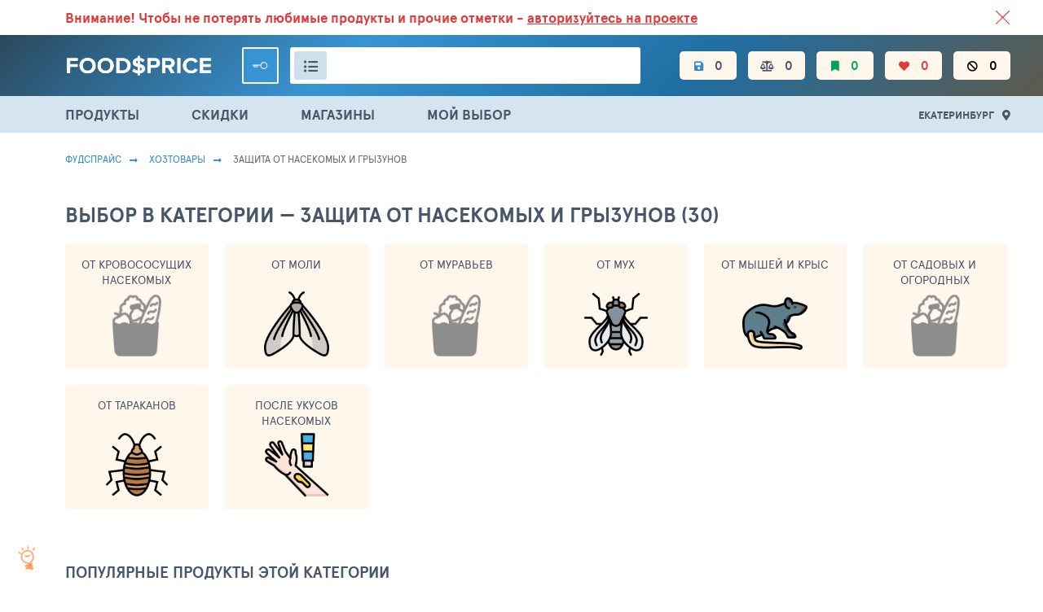

--- FILE ---
content_type: text/html; charset=UTF-8
request_url: https://foodsprice.ru/ekb/catalog/household/category/57
body_size: 18880
content:

<!DOCTYPE html>
<html lang="ru-RU">


<head>
    <meta charset="UTF-8">
    <meta http-equiv="X-UA-Compatible" content="IE=edge">
    <meta name="viewport" content="width=device-width, initial-scale=1">
    <meta name="yandex-verification" content="63738201264485ee" />
    <meta name="google-site-verification" content="RzCacuC2MywI0ulA4uR3pMvA0ykWTfG2nJWjEvwTT-A" />
    <link crossorigin="anonymous" rel="preconnect" href="https://netlog.ru">
    <link rel="shortcut icon" href="/images/foodsprice/fav.png">

    <meta name="csrf-param" content="_csrf">
<meta name="csrf-token" content="BjyT_0Mt4N3TCANOi_3-jplxZmqjXOE4zAnOpRkS4XRTWcy1en2Mp6t6SzrYrr3L2kkMDvpx0FK5TIDAa2OlAA==">
    <title>Защита от насекомых и грызунов - сравнить цены в магазинах г. Екатеринбург на FoodsPrice</title>
    <meta property="og:image" content="http://foodsprice.ru/i/food_see_shop/logo-open-graph.png">
<meta property="og:image:url" content="http://foodsprice.ru/i/food_see_shop/logo-open-graph.png">
<meta property="og:url" content="http://foodsprice.ru/ekb/catalog/household/category/57">
<meta property="og:type" content="product.group">
<meta property="og:site_name" content="FoodsPrice - сравнение минимальных цен на продукты в магазинах">
<meta property="og:locale" content="ru_RU">
<meta name="description" property="og:description" content="Защита от насекомых и грызунов: От Кровососущих Насекомых, От Моли, От Муравьев, От Мух, От Мышей И Крыс и т.д. Подробные описания, рейтинги, отзывы и оценки покупателей. Сравнение цен в разных магазинах г. Екатеринбург.">
<meta property="og:title" content="Защита от насекомых и грызунов - сравнить цены в магазинах г. Екатеринбург на FoodsPrice">
<link href="/ekb/catalog/household/category/57" rel="canonical">
<link href="/assets/ac/3466c466-61289d4c.css?v=1674206988" rel="stylesheet">
<link href="/assets/ac/4875330b-38617451.css?v=1702569092" rel="stylesheet">
<link href="/assets/ac/f2eae701-516e6a86.css?v=1677480038" rel="stylesheet">
<link href="/assets/ac/58bc0b95-df4081ba.css?v=1659113251" rel="stylesheet">
                        <script type="application/ld+json">{"@context":"http:\/\/schema.org","@type":"BreadcrumbList","itemListElement":[{"@type":"ListItem","position":1,"item":{"@id":"\/ekb\/","name":"\u0424\u0443\u0434\u0441\u043f\u0440\u0430\u0439\u0441"}},{"@type":"ListItem","position":2,"item":{"@id":"\/ekb\/#household","name":"\u0425\u043e\u0437\u0442\u043e\u0432\u0430\u0440\u044b"}},{"@type":"ListItem","position":3,"item":{"@id":"\/ekb\/catalog\/household\/category\/57","name":"\u0417\u0430\u0449\u0438\u0442\u0430 \u043e\u0442 \u043d\u0430\u0441\u0435\u043a\u043e\u043c\u044b\u0445 \u0438 \u0433\u0440\u044b\u0437\u0443\u043d\u043e\u0432"}}]}</script>
            
    <script>
        window._nlstat_uid = 0;

        var App = {
            vars: {},
            get: {"rslug":"household","id":"57"},
            user: null        };

        
        App.vars['rootCategoryId'] = 50;App.vars['rootCategorySlug'] = "household";App.vars['brandLike'] = [];App.vars['brandIgnore'] = [];App.vars['storeLike'] = [];App.vars['storeIgnore'] = [];    </script>
</head>


<body>

<div class="page ">
    <div class="header-wrapper">
        <div id="js-old-browser-notice" style="display: none" class="lsfw-topline-notice"></div>
        
<div class="header-top">
    <div class="container">
        <div class="relative">
            <a href="/ekb/about/service" class="header-top__link ">
                ВСЕ СКИДКИ И ВЫГОДНЫЕ ЦЕНЫ НА ПРОДУКТЫ В МАГАЗИНАХ. <br class="show-639">БОЛЬШЕ 100 000
                ТОВАРОВ. ЕЖЕДНЕВНОЕ ОБНОВЛЕНИЕ ЦЕН.</a>
            
    <section class="notification notification--absolute red js-info-block-auth ">
        <p>
            <span class="hide-768">Внимание!</span> Чтобы не потерять любимые продукты <br>и прочие отметки -
            <span class="js-auth-widget-open underline  pointer">авторизуйтесь на проекте</span>
        </p>
        <i class="js-info-block-auth-hide notification__cross"></i>
    </section>
        </div>
    </div>
</div>

<header class="header no-select-text">
    
<div class="container">
    <span class="js-show-menu header__mobile-burger"><i></i><i></i><i></i></span>
    <a href="/ekb/" class="header__logo ">
        <img src="/images/foodsprice/logotype.png" width="180px" alt="ФудсПрайс">
    </a>

    <div class="header__center">
        
    <div class="header__user">
        <a href="/ekb/auth/login?back=%2Fekb%2Fcatalog%2Fhousehold%2Fcategory%2F57"
           class="header__key js-auth-widget-open" data-reload="1"></a>
    </div>
        
<div class="header__search">
    <div class="header__search-inp">
        <i class="js-show-pp-rubricator header__i-orange fas fa-list-ul"></i>
        <input id="id-app-widget-searchwidget-input-header" value="" type="text" autocomplete="off"
               data-no-results-message="Ничего не найдено" aria-label="Поиск товаров">
        <i class="app-widget-searchwidget-close-header header__search-close" style="display: none"></i>
        <div class="suggest__result app-widget-searchwidget-result-container-header" style="display: none">
<!--                <div class="suggest__tags">-->
<!--                    <div class="grouping ">-->
<!--                        <button class="grouping__btn">-->
<!--                            <input type="radio" name="js-suggest-rbt" id="suggest-rbt1" checked="">-->
<!--                            <label for="suggest-rbt1">Все результаты</label>-->
<!--                        </button>-->
<!--                        <button class="grouping__btn">-->
<!--                            <input type="radio" name="js-suggest-rbt" id="suggest-rbt2">-->
<!--                            <label for="suggest-rbt2">Категории</label>-->
<!--                        </button>-->
<!--                        <button class="grouping__btn">-->
<!--                            <input type="radio" name="js-suggest-rbt" id="suggest-rbt3">-->
<!--                            <label for="suggest-rbt3">Типы</label>-->
<!--                        </button>-->
<!--                        <button class="grouping__btn">-->
<!--                            <input type="radio" name="js-suggest-rbt" id="suggest-rbt4">-->
<!--                            <label for="suggest-rbt4">Продукты</label>-->
<!--                        </button>-->
<!--                    </div>-->
<!--                </div>-->
        </div>

        
<script type="text/x-jquery-tmpl">
    <div>
    {{if typeof categories != 'undefined' || typeof brands != 'undefined' || typeof products != 'undefined'}}

        <div class="suggest__tags">
                <button class="suggest__tag">
                    <input type="radio" name="suggest-tag-group" id="id-suggest-tag-header" data-group="all" checked="">
                    <label for="id-suggest-tag-header">Все результаты</label>
                </button>

                {{if typeof categories != 'undefined' && categories.count}}
                <button class="suggest__tag">
                    <input type="radio" name="suggest-tag-group" id="id-suggest-tag-categories-header" data-group="categories">
                    <label for="id-suggest-tag-categories-header">Категории</label>
                </button>
                {{/if}}

                {{if typeof brands != 'undefined' && brands.count}}
                <button class="suggest__tag">
                    <input type="radio" name="suggest-tag-group" id="id-suggest-tag-brands-header" data-group="brands">
                    <label for="id-suggest-tag-brands-header">Бренды</label>
                </button>
                {{/if}}

                {{if typeof products != 'undefined' && products.count}}
                <button class="suggest__tag">
                    <input type="radio" name="suggest-tag-group" id="id-suggest-tag-products-header" data-group="products">
                    <label for="id-suggest-tag-products-header">Продукты</label>
                </button>
                {{/if}}
        </div>

        <div class="suggest__result-scroll">

        {{if typeof categories != 'undefined' && categories.count}}
            <div class="suggest__result-ttl" data-type="categories">${categories.label} - ${priceFormatSpaced(categories.count)}</div>
            <div class="suggest__result-block" data-type="categories">
                <div class="suggest__result-list">
                    {{each categories.items}}
                        <a href="/search-log/click?id=${log_id}&url=${encodeURIComponent(url)}" data-name="${name_text}" class="suggest__result-item suggest__result-item--cat js-search-widget-category-item">
                            <div class="suggest__img  "></div>
                            <div class="suggest__col">
                                <div class="suggest__link">{{html label}}</div>
                            </div>
                            <div class="suggest__col-r">
                                <span class="fz13">${priceFormatSpaced(product_count)}</span>
                            </div>
                        </a>
                    {{/each}}
                </div>
            </div>
        {{/if}}

        {{if typeof brands != 'undefined' && brands.count}}
            <div class="suggest__result-ttl" data-type="brands">${brands.label} - ${priceFormatSpaced(brands.count)}</div>
            <div class="suggest__result-block" data-type="brands">
                <div class="suggest__result-list">
                    {{each brands.items}}
                        <a href="/search-log/click?id=${log_id}&url=${encodeURIComponent(url)}" data-name="${name_text}" class="suggest__result-item suggest__result-item--cat js-search-widget-category-item">
                            <div class="suggest__img  "></div>
                            <div class="suggest__col">
                                <div class="suggest__link">{{html label}}</div>
                            </div>
                            <div class="suggest__col-r">
                                <span class="fz13">${priceFormatSpaced(product_count)}</span>
                            </div>
                        </a>
                    {{/each}}
                </div>
            </div>
        {{/if}}

        {{if typeof products != 'undefined' && products.count}}
            <div class="suggest__result-ttl" data-type="products">${products.label} - ${priceFormatSpaced(products.count)}</div>
            {{if showAdultWarning}}
                <div class="js-suggest-adult-agree suggest__result-item block">
                    <h3 class="bth__ttl-h3">Вам есть 18 лет?</h3>
                    <button class="js-suggest-adult-confirm  bth__btn  bth__btn--160  bth__btn--28  bth__btn--green  mb0 mt10">
                        Да
                    </button>
                    <button class="js-suggest-adult-reject  bth__btn  bth__btn--160  bth__btn--28   bth__btn--red mb0 mt10">
                        НЕТ
                    </button>
                </div>
            {{/if}}
            <div class="suggest__result-block" data-type="products">
                <div class="suggest__result-list">
                    {{each products.items}}
                        {{if !adultOnly || allowAdultOnly}}
                        <a href="/search-log/click?id=${log_id}&url=${encodeURIComponent(url)}" data-name="${name_text}" class="suggest__result-item">
                            <div class="suggest__img">
                                <img class="bth__img" src="${src}">
                            </div>
                            <div class="suggest__col">
                                <div class="suggest__link">{{html name}}</div>
                                <div class="suggest__cat">
                                    {{html crumbs}}
                                </div>
                            </div>
                            <div class="suggest__col-r">
                                <span class="fz13">{{if price && price.length}}от{{/if}}</span>
                                <span class="bold fz17">{{html price}}</span>
                            </div>
                        </a>
                        {{/if}}
                    {{/each}}
                </div>
            </div>
        {{/if}}
            <div class="suggest__result-block">
                <a href="/search-log/click?id=${log_id}&url=${encodeURIComponent('/ekb/search/all?name=' + name)}" class="js-suggest__result-more suggest__result-more">Смотреть все совпадения</a>
            </div>
        </div>

    {{else}}
        <div class="suggest__result-ttl">Ничего не найдено</div>
    {{/if}}
    </div>
</script>
    </div>
</div>

    </div>

    <nav class="header__nav js-header-mobile-menu">
        <div class="header__mobile-row header__mobile-links">
            <a href="/ekb/products" class="js-menu header__i fas fa-list-ul">ПРОДУКТЫ</a>
            <a href="/ekb/sales" class="js-menu header__i fas fa-percentage">СКИДКИ</a>
            <a href="/ekb/best-price/stores" class="js-menu header__i fas fa-store">МАГАЗИНЫ</a>
            <a href="/ekb/my/choice" class="js-menu header__i fas fa-cart-arrow-down">МОЙ ВЫБОР</a>
        </div>

        <div class="header__mobile-row ">
            <a href="/ekb/" class="header__i header__i--mobile-only fas fa-list-ul active">
                <span class="hint hint--orange">Каталог</span>
            </a>
            <a href="/ekb/my/products/filters" class="header__i  fas fa-save hide-1023 ">
                <span class="hint">Настройки фильтров</span>
                <span class="js-filters-count">0</span>
            </a>
            <a href="/ekb/my/monitoring/compare" class="header__i fas fa-balance-scale ">
                <span class="hint hint--orange">Сравнение цен</span>
                <span class="js-compare-count">0</span>
            </a>
            <a href="/ekb/my/products/favorites" class="header__i fas fa-bookmark green ">
                <span class="hint hint--orange">Избранное</span>
                <span class="js-favorite-count">0</span>
            </a>
            <a href="/ekb/my/products/like" class="header__i fas fa-heart red ">
                <span class="hint hint--orange">Любимое</span>
                <span class="js-like-count">0</span>
            </a>
            <a href="/ekb/my/products/ignore" class="header__i fas fa-ban black ">
                <span class="hint hint--orange">Игнор</span>
                <span class="js-ignore-count">0</span>
            </a>

            <div class="header__mobile-links">
                <!--            <a href="/foodsprice/food-baskets" class="header__i  ">Варианты продуктовых корзин</a>-->
                <!--            <a href="/foodsprice/price-dynamics" class="header__i  ">Динамика цен</a>-->
            </div>
        </div>

                    <div class="header__mobile-row ">
                <div class="user-popup user-popup--anonim">
                    <div class="user-popup__inner">
                        <div class="js-city-selector-widget-open user-popup__loc">
                            <div class="user-popup__flag lsfw-flag lsfw-flag--20w lsfw-flag-1498"></div>
                            Екатеринбург                        </div>
                        <button class="bth__btn bth__btn--28 bth__btn--red mt15 js-auth-widget-open">Войти</button>
                    </div>
                </div>
            </div>
            </nav>
</div>


<div id="js-rubricator-pp" class="lsfw-popup-wrap lsfw-popup-wrap--sm-mobile pp-category" style="display:none;">

    <div class="lsfw-popup lsfw-popup--1250">
        <div class="lsfw-popup__top lsfw-popup__top--white ">
            <div class="lsfw-popup__tabs-scrol ">
                <div class="js-pp-rid-tab lsfw-popup__tab active" data-rid="48">
                    ПРОДУКТЫ ПИТАНИЯ</div>
                <div class="js-pp-rid-tab lsfw-popup__tab" data-rid="49">
                    Алкоголь</div>
                <div class="js-pp-rid-tab lsfw-popup__tab" data-rid="50">
                    Хозтовары</div>
                <div class="js-pp-rid-tab lsfw-popup__tab" data-rid="75">
                    Корм для животных</div>
                <i class="js-close-lsfw-popup lsfw-popup__top-cross"></i>
            </div>
        </div>

        <div class="lsfw-popup__new-scroll js-rubricator-content"></div>
        <div class="lsfw-popup__new-scroll js-rubricator-loader panel panel--loader"></div>
    </div>
</div>
</header>

<section class="header-topline">
    <div class="container">
        <div class="menu">
            <a href="/ekb/products" class="js-menu menu__link ">ПРОДУКТЫ</a>
            <a href="/ekb/sales" class="js-menu menu__link ">СКИДКИ</a>
            <a href="/ekb/best-price/stores" class="js-menu menu__link ">МАГАЗИНЫ</a>
            <a href="/ekb/my/choice" class="js-menu menu__link ">
                МОЙ ВЫБОР</a>
        </div>
        <div class="relative">
            <span class="js-city-selector-widget-open header__location">Екатеринбург</span>
            <div id="w2" class="js-pp-location lsfw-popup-wrap lsfw-popup-wrap--sm-mobile pp-location hidden">
    <div class="lsfw-popup ">
        <div class="lsfw-popup__top">
            <div class="bth__ttl-h2">Ваше местоположение</div>
            <i class="js-pp-location-close lsfw-popup__top-cross"></i>
        </div>
        
<div  class="js-suggest-block js-suggest-dd">
    <div class="bth__inp-block">
        <input type="text" class="bth__inp js-search-input" placeholder="Введите название города">
        <input type="hidden" class="js-text-output">
        <i class="lsfw-popup__srch-cross js-city-selector-clear-search" style="display: none"></i>
    </div>
    <div class="lsfw-popup__new-scroll lsfw-popup__white">
        <div class="location">
            <textarea data-type="application/x-dot-template" style="display: none">
            {{? it.status === 'short' }}
            <div class="location__name bold ">Введите больше символов для поиска</div>
            {{?? it.status === 'loading' }}
            <div class="location__name bold "><i class="fas fa-cog fa-spin"></i> Идет поиск совпадений</div>
            {{?? it.status === 'error' }}
            <div class="location__name bold ">Не удалось выполнить поиск</div>
            {{?? it.status === 'complete' && (!it.options.items || !it.options.items.length) && it.query != '' }}
            <div class="location__name bold ">Совпадений не найдено</div>
            {{?}}

            {{? it.status === 'complete' && ((it.options.items && it.options.items.length) || !it.query) }}
                {{? !it.query }}
                    <div class="location__name bold {{= it.suggest.isSelected(1000, 'items') ? 'active' : ''}}" data-preset-id="{{=1000}}">
                        Москва
                    </div>
                    {{? (item = it.suggest.getSelected('items', true))
                        && [20001,20079].indexOf(item.parent_id) !== -1
                        && 1000 !== item.id
                    }}
                        <div class="location__name bold green-fss js-city-selector-set-search" data-search="МОСКОВСКАЯ ОБЛАСТЬ">Московская область (104)</div>
                        <div class="location__name bold active" data-id="{{= item.id }}">{{= item.name }}</div>
                    {{?? true }}
                        <div class="location__name bold js-city-selector-set-search" data-search="МОСКОВСКАЯ ОБЛАСТЬ">Московская область (104)</div>
                    {{?}}
                    <div class="location__name bold {{= it.suggest.isSelected(669, 'items') ? 'active' : ''}}" data-preset-id="{{=669}}">
                        Санкт-Петербург
                    </div>
                    {{? (item = it.suggest.getSelected('items', true))
                        && [3634,20051].indexOf(item.parent_id) !== -1
                        && 669 !== item.id
                    }}
                        <div class="location__name bold green-fss js-city-selector-set-search" data-search="ЛЕНИНГРАДСКАЯ ОБЛАСТЬ">Ленинградская область (39)</div>
                        <div class="location__name bold active" data-id="{{= item.id }}">{{= item.name }}</div>
                    {{?? true}}
                        <div class="location__name bold js-city-selector-set-search" data-search="ЛЕНИНГРАДСКАЯ ОБЛАСТЬ">Ленинградская область (39)</div>
                    {{?}}
                {{?}}

                {{~ it.options.items :item }}
                                        {{? it.query || [1000,669].indexOf(item.id) === -1 }}
                        <div class="location__name {{= it.suggest.isSelected(item.id, 'items') ? 'active' : ''}}"
                             data-id="{{= item.id }}">{{= item.name }}</div>
                    {{?}}
                {{~}}
            {{?}}
        </textarea>
        </div>
    </div>
    <input type="hidden" id="suggest3" class="js-city-selector-field" name="header-city-selector" data-request-url="/ekb/search-item/prices-city?search=" data-load-on-focus="1" data-static="1" data-options='{"items":[{"id":1498,"name":"Екатеринбург","path":["Свердловская область","Екатеринбург"],"parent_id":4699}]}' data-value='{"items":1498}' label="Ваш город"></div>

        <div class="lsfw-popup__grey ">
            <span class="js-pp-location-close location__close">Закрыть</span>
        </div>
    </div>
</div>
        </div>
    </div>
</section>

    </div>

    
<i class="js-info-helper-btn info-icon"></i>

<section id="js-pp-info-helper" class="lsfw-popup-wrap lsfw-popup-wrap--sm-mobile hidden">
    <div class="lsfw-popup lsfw-popup--800 bg-white">
        <div class="lsfw-popup__top">
            <div class="bth__ttl-h2">ФудсПрайс помогает экономить <br class="show-768"> на закупке продуктов</div>
            <i class="js-lsfw-popup-close lsfw-popup__btn-cross fas fa-times-circle"></i>
        </div>
        <div class="lsfw-popup__white lsfw-popup__new-scroll lsfw-popup__new-scroll--170 pt0 pb0">
            <p class="bth__txt">Мы сравниваем цены на товары в разных магазинах, набираем корзину и выбираем тот
                магазин,
                где корзина оказалась самой выгодной по цене. Экономия на одном или нескольких товарах в одной группе
                составляет 30-50%. Средний размер экономии с корзины в 2000 руб составляет 500 руб.</p>
            <h3 class="bth__ttl-h3 mt25 mb20">Семь аргументов в пользу использования проекта</h3>
            <ul class="reasons">
                <li class="reason">Более 100 000 товаров в базе с более 1.5 млн. цен, сравнение
                    в сорока магазинах.
                </li>
                <li class="reason">В базе цены на товары как из оптовых так и розничных
                    магазинов.
                </li>
                <li class="reason">Сравнение идет по вашим любимым и популярным магазинам:
                    Пятерочка, Лента, Ашан, Магнит, Дикси, Перекресток, Красное и Белое, Metro и многие другие - более
                    40
                    магазинов.
                </li>
                <li class="reason">Простота использования. <br>Интерфейс похож на стандартные
                    каталоги крупных продуктовых интернет магазинов.
                </li>
                <li class="reason">Подписка на изменение цены по своим любимым продуктам.
                </li>
                <li class="reason">Гибкий мониторинг цен по товарам в разделе “Сравнение”.
                </li>
                <li class="reason">Делитесь корзиной своих продуктов.</li>
            </ul>
            <p class="bth__txt mt20 ">Питайтесь вкусно, полезно и за меньшие деньги.</p>
            <a href="/ekb/info/helper" class="bth__btn--lower bth__btn bth__btn--320 bth__btn--blue mt30">
                Подробнее как пользоваться
            </a>
        </div>
    </div>
</section>
    
    <main data-onload-remove="hidden" class="container   ">
        
            <nav class="breadcrumbs">
         <a class="breadcrumbs__link" href="/ekb/">Фудспрайс</a> <a class="breadcrumbs__link" href="/ekb/#household">Хозтовары</a> <span class="breadcrumbs__link">Защита от насекомых и грызунов</span>    </nav>

        
        
<h1 class="bth__ttl-h1 mt30">Выбор в категории — Защита от насекомых и грызунов    (30)</h1>

<div data-onload-remove>
    <div class="categories-products">
        <div class="categories-products__item categories-products__item--loader"></div>
        <div class="categories-products__item categories-products__item--loader"></div>
        <div class="categories-products__item categories-products__item--loader"></div>
        <div class="categories-products__item categories-products__item--loader"></div>
        <div class="categories-products__item categories-products__item--loader"></div>
        <div class="categories-products__item categories-products__item--loader"></div>

        <div class="categories-products__item categories-products__item--loader  hide-767"></div>
        <div class="categories-products__item categories-products__item--loader  hide-767"></div>
        <div class="categories-products__item categories-products__item--loader  hide-767"></div>
        <div class="categories-products__item categories-products__item--loader  hide-767"></div>
        <div class="categories-products__item categories-products__item--loader  hide-767"></div>
        <div class="categories-products__item categories-products__item--loader  hide-767"></div>

        <div class="categories-products__item categories-products__item--loader  hide-767"></div>
        <div class="categories-products__item categories-products__item--loader  hide-767"></div>
        <div class="categories-products__item categories-products__item--loader  hide-767"></div>
        <div class="categories-products__item categories-products__item--loader  hide-767"></div>
        <div class="categories-products__item categories-products__item--loader hide-1279"></div>
        <div class="categories-products__item categories-products__item--loader hide-1279"></div>
    </div>
</div>

<div class="hidden" data-onload-remove="hidden">
    <div class="categories-products">
                    <div class="js-product-category-ff categories-products__item categories-products__item--loader"
                 data-onload-remove="categories-products__item--loader">
                <a href="/ekb/catalog/household/12467" class="categories-products__ttl">
                    От Кровососущих Насекомых                </a>

                <a href="/ekb/catalog/household/12467" class="block categories-products__img">
                    <img class="bth__img" src=""
                         data-src="/images/food_see_shop/no-product.png"
                         onerror="this.src = this.dataset.src"
                         alt="Защита от насекомых и грызунов"
                         title="Защита от насекомых и грызунов">
                </a>
            </div>
                    <div class="js-product-category-ff categories-products__item categories-products__item--loader"
                 data-onload-remove="categories-products__item--loader">
                <a href="/ekb/catalog/household/12425" class="categories-products__ttl">
                    От Моли                </a>

                <a href="/ekb/catalog/household/12425" class="block categories-products__img">
                    <img class="bth__img" src="/icache/type/223/223_120x120.png"
                         data-src="/images/food_see_shop/no-product.png"
                         onerror="this.src = this.dataset.src"
                         alt="Защита от насекомых и грызунов"
                         title="Защита от насекомых и грызунов">
                </a>
            </div>
                    <div class="js-product-category-ff categories-products__item categories-products__item--loader"
                 data-onload-remove="categories-products__item--loader">
                <a href="/ekb/catalog/household/12472" class="categories-products__ttl">
                    От Муравьев                </a>

                <a href="/ekb/catalog/household/12472" class="block categories-products__img">
                    <img class="bth__img" src=""
                         data-src="/images/food_see_shop/no-product.png"
                         onerror="this.src = this.dataset.src"
                         alt="Защита от насекомых и грызунов"
                         title="Защита от насекомых и грызунов">
                </a>
            </div>
                    <div class="js-product-category-ff categories-products__item categories-products__item--loader"
                 data-onload-remove="categories-products__item--loader">
                <a href="/ekb/catalog/household/12426" class="categories-products__ttl">
                    От Мух                </a>

                <a href="/ekb/catalog/household/12426" class="block categories-products__img">
                    <img class="bth__img" src="/icache/type/222/222_120x120.png"
                         data-src="/images/food_see_shop/no-product.png"
                         onerror="this.src = this.dataset.src"
                         alt="Защита от насекомых и грызунов"
                         title="Защита от насекомых и грызунов">
                </a>
            </div>
                    <div class="js-product-category-ff categories-products__item categories-products__item--loader"
                 data-onload-remove="categories-products__item--loader">
                <a href="/ekb/catalog/household/12422" class="categories-products__ttl">
                    От Мышей И Крыс                </a>

                <a href="/ekb/catalog/household/12422" class="block categories-products__img">
                    <img class="bth__img" src="/icache/type/221/221_120x120.png"
                         data-src="/images/food_see_shop/no-product.png"
                         onerror="this.src = this.dataset.src"
                         alt="Защита от насекомых и грызунов"
                         title="Защита от насекомых и грызунов">
                </a>
            </div>
                    <div class="js-product-category-ff categories-products__item categories-products__item--loader"
                 data-onload-remove="categories-products__item--loader">
                <a href="/ekb/catalog/household/12480" class="categories-products__ttl">
                    От Садовых И Огородных Вредителей                </a>

                <a href="/ekb/catalog/household/12480" class="block categories-products__img">
                    <img class="bth__img" src=""
                         data-src="/images/food_see_shop/no-product.png"
                         onerror="this.src = this.dataset.src"
                         alt="Защита от насекомых и грызунов"
                         title="Защита от насекомых и грызунов">
                </a>
            </div>
                    <div class="js-product-category-ff categories-products__item categories-products__item--loader"
                 data-onload-remove="categories-products__item--loader">
                <a href="/ekb/catalog/household/12421" class="categories-products__ttl">
                    От Тараканов                </a>

                <a href="/ekb/catalog/household/12421" class="block categories-products__img">
                    <img class="bth__img" src="/icache/type/220/220_120x120.png"
                         data-src="/images/food_see_shop/no-product.png"
                         onerror="this.src = this.dataset.src"
                         alt="Защита от насекомых и грызунов"
                         title="Защита от насекомых и грызунов">
                </a>
            </div>
                    <div class="js-product-category-ff categories-products__item categories-products__item--loader"
                 data-onload-remove="categories-products__item--loader">
                <a href="/ekb/catalog/household/12435" class="categories-products__ttl">
                    После Укусов Насекомых                </a>

                <a href="/ekb/catalog/household/12435" class="block categories-products__img">
                    <img class="bth__img" src="/icache/type/219/219_120x120.png"
                         data-src="/images/food_see_shop/no-product.png"
                         onerror="this.src = this.dataset.src"
                         alt="Защита от насекомых и грызунов"
                         title="Защита от насекомых и грызунов">
                </a>
            </div>
            </div>

    
            <div class="relative">
            <div class="cards-new__min60p">
                <div class="bth__ttl-flex-box mt45">
                    <h2 class="bth__ttl-h2 mb20">Популярные продукты этой категории</h2>
                </div>
                <div class="tiles">
                        <section class="tile js-product-card  "
         data-id="479047"
         data-status='[]'        >
        <div class="tile__row">
                        <a href="/ekb/product/479047" target="_blank" class="tile__ttl">
                Пластины от комаров Mosquitall нежная защита для детей, 10 шт            </a>
            <div class="tile__catalog">
                                                                                                <a href="/ekb/catalog/household/12467" target="_blank" class="tile__catalog-link"> От Кровососущих Насекомых</a>
                                                                                <a href="/ekb/catalog/household/12467?types=12420" target="_blank" class="tile__catalog-link"> От Комаров</a>
                                                </div>
            <a href="/ekb/product/479047" target="_blank" class="tile__img">
                <picture>
                    <source srcset="/icache/product/485/485093_150x280.webp" type="image/webp">
                    <img class="image-poly bth__img bth__img--contain "
                         src="/icache/product/485/485093_150x280.jpg"
                         alt="Пластины от комаров Mosquitall нежная защита для детей, 10 шт"
                         title="Пластины от комаров Mosquitall нежная защита для детей, 10 шт">
                </picture>
            </a>
            <div class="tile__info">
                <ul class="tile__chars">
                                                                                                </ul>
                                    <a rel="nofollow" target="_blank" href="/ekb/redirect?id=757169" class="tile__price-block">
                        <b class="tile__currency">₽</b>
                        <b class="tile__price">
                            <span>29</span>
                                                            <span class="grey block">
                                    <span class="line-through">69</span>
                                    <span>57%</span>
                                </span>
                                                    </b>
                        <div class="tile__market">
                            <img src="/icache/shop/100/36_16x16.png" width="16" height="16" alt="" class="mr5">
                            <span>Ашан</span>
                        </div>
                    </a>
                
                            </div>
        </div>
        <div class="tile__actions no-scrollbar">
            <button class="js-product-favorite tile__action hint-parent fas fa-bookmark "
                    data-state="0" data-active-class="active" data-loader-class="loader"
                    aria-labelledby="w0-favorite-label-479047">
                <span class="fz11"
                      data-on-class="hint hint--top" data-off-class="fz11"
                      data-on-text="Удалить из избранного" data-off-text="В избранное"
                      id="w0-favorite-label-479047">
                    В избранное</span>
            </button>
            <div class="js-hearts-rate js-card-sub-action tile__action hint-parent  hidden">
                                    <i class="js-product-like-item fas fa-heart " data-power="0"></i>
                                    <i class="js-product-like-item fas fa-heart " data-power="1"></i>
                                    <i class="js-product-like-item fas fa-heart " data-power="2"></i>
                                    <i class="js-product-like-item fas fa-heart " data-power="3"></i>
                                    <i class="js-product-like-item fas fa-heart " data-power="4"></i>
                                <span class="hint hint--right hint--top">Добавить в любимые продукты</span>
            </div>
            <button class="js-product-compare js-card-sub-action tile__action hint-parent fas fa-balance-scale  hidden"
                    data-state="0" data-active-class="active" data-loader-class="loader"
                    aria-labelledby="w0-compare-label-479047">
                <span class="hint hint--top" data-on-text="Удалить из сравнения" data-off-text="Добавить в сравнение" id="w0-compare-label-479047">
                    Добавить в сравнение</span>
            </button>
            <button class="js-product-inform js-card-sub-action tile__action  hint-parent fas fa-rss  hidden"
                    data-state="0" data-active-class="active" data-loader-class="loader"
                    aria-labelledby="w0-inform-label-479047">
                <span class="hint hint--top" data-on-text="Слежу за ценой" data-off-text="Следить за ценой" id="w0-inform-label-479047">
                    Следить за ценой</span>
            </button>
            <button class="js-product-ignore tile__action fas fa-ban hint-parent "
                    data-active-class="active" data-loader-class="loader" data-ignored="0"
                    aria-labelledby="w0-ignore-label-479047">
                <span class="fz11"
                      data-on-class="hint hint--top" data-off-class="fz11"
                      data-on-text="В ИГНОРЕ" data-off-text="В ИГНОР" id="w0-ignore-label-479047">
                    В ИГНОР                </span>
            </button>
                            <button class="tile__action hint-parent fas fa-star js-product-review-form-open"
                        aria-labelledby="w0-review-label-479047">
                    <span class="fz11" id="w0-review-label-479047">Оценить</span>
                </button>
                    </div>
            </section>
    <section class="tile js-product-card  "
         data-id="479048"
         data-status='[]'        >
        <div class="tile__row">
                        <a href="/ekb/product/479048" target="_blank" class="tile__ttl">
                Пластины от комаров Mosquitall универсальная защита, 10 шт            </a>
            <div class="tile__catalog">
                                                                                                <a href="/ekb/catalog/household/12467" target="_blank" class="tile__catalog-link"> От Кровососущих Насекомых</a>
                                                                                <a href="/ekb/catalog/household/12467?types=12420" target="_blank" class="tile__catalog-link"> От Комаров</a>
                                                </div>
            <a href="/ekb/product/479048" target="_blank" class="tile__img">
                <picture>
                    <source srcset="/icache/product/232/2327561_150x280.webp" type="image/webp">
                    <img class="image-poly bth__img bth__img--contain "
                         src="/icache/product/232/2327561_150x280.jpg"
                         alt="Пластины от комаров Mosquitall универсальная защита, 10 шт"
                         title="Пластины от комаров Mosquitall универсальная защита, 10 шт">
                </picture>
            </a>
            <div class="tile__info">
                <ul class="tile__chars">
                                                                                                </ul>
                                    <a rel="nofollow" target="_blank" href="/ekb/redirect?id=757171" class="tile__price-block">
                        <b class="tile__currency">₽</b>
                        <b class="tile__price">
                            <span>29</span>
                                                            <span class="grey block">
                                    <span class="line-through">44</span>
                                    <span>33%</span>
                                </span>
                                                    </b>
                        <div class="tile__market">
                            <img src="/icache/shop/100/36_16x16.png" width="16" height="16" alt="" class="mr5">
                            <span>Ашан</span>
                        </div>
                    </a>
                
                            </div>
        </div>
        <div class="tile__actions no-scrollbar">
            <button class="js-product-favorite tile__action hint-parent fas fa-bookmark "
                    data-state="0" data-active-class="active" data-loader-class="loader"
                    aria-labelledby="w0-favorite-label-479048">
                <span class="fz11"
                      data-on-class="hint hint--top" data-off-class="fz11"
                      data-on-text="Удалить из избранного" data-off-text="В избранное"
                      id="w0-favorite-label-479048">
                    В избранное</span>
            </button>
            <div class="js-hearts-rate js-card-sub-action tile__action hint-parent  hidden">
                                    <i class="js-product-like-item fas fa-heart " data-power="0"></i>
                                    <i class="js-product-like-item fas fa-heart " data-power="1"></i>
                                    <i class="js-product-like-item fas fa-heart " data-power="2"></i>
                                    <i class="js-product-like-item fas fa-heart " data-power="3"></i>
                                    <i class="js-product-like-item fas fa-heart " data-power="4"></i>
                                <span class="hint hint--right hint--top">Добавить в любимые продукты</span>
            </div>
            <button class="js-product-compare js-card-sub-action tile__action hint-parent fas fa-balance-scale  hidden"
                    data-state="0" data-active-class="active" data-loader-class="loader"
                    aria-labelledby="w0-compare-label-479048">
                <span class="hint hint--top" data-on-text="Удалить из сравнения" data-off-text="Добавить в сравнение" id="w0-compare-label-479048">
                    Добавить в сравнение</span>
            </button>
            <button class="js-product-inform js-card-sub-action tile__action  hint-parent fas fa-rss  hidden"
                    data-state="0" data-active-class="active" data-loader-class="loader"
                    aria-labelledby="w0-inform-label-479048">
                <span class="hint hint--top" data-on-text="Слежу за ценой" data-off-text="Следить за ценой" id="w0-inform-label-479048">
                    Следить за ценой</span>
            </button>
            <button class="js-product-ignore tile__action fas fa-ban hint-parent "
                    data-active-class="active" data-loader-class="loader" data-ignored="0"
                    aria-labelledby="w0-ignore-label-479048">
                <span class="fz11"
                      data-on-class="hint hint--top" data-off-class="fz11"
                      data-on-text="В ИГНОРЕ" data-off-text="В ИГНОР" id="w0-ignore-label-479048">
                    В ИГНОР                </span>
            </button>
                            <button class="tile__action hint-parent fas fa-star js-product-review-form-open"
                        aria-labelledby="w0-review-label-479048">
                    <span class="fz11" id="w0-review-label-479048">Оценить</span>
                </button>
                    </div>
            </section>
    <section class="tile js-product-card  "
         data-id="627818"
         data-status='[]'        >
        <div class="tile__row">
                        <a href="/ekb/product/627818" target="_blank" class="tile__ttl">
                Липкая лента от мух «Раптор», 1 шт            </a>
            <div class="tile__catalog">
                                                                                                <a href="/ekb/catalog/household/12426" target="_blank" class="tile__catalog-link"> От Мух</a>
                                                </div>
            <a href="/ekb/product/627818" target="_blank" class="tile__img">
                <picture>
                    <source srcset="/icache/product/232/2327718_150x280.webp" type="image/webp">
                    <img class="image-poly bth__img bth__img--contain "
                         src="/icache/product/232/2327718_150x280.jpg"
                         alt="Липкая лента от мух «Раптор», 1 шт"
                         title="Липкая лента от мух «Раптор», 1 шт">
                </picture>
            </a>
            <div class="tile__info">
                <ul class="tile__chars">
                                                                                                </ul>
                                    <a rel="nofollow" target="_blank" href="/ekb/redirect?id=757160" class="tile__price-block">
                        <b class="tile__currency">₽</b>
                        <b class="tile__price">
                            <span>33</span>
                                                    </b>
                        <div class="tile__market">
                            <img src="/icache/shop/100/36_16x16.png" width="16" height="16" alt="" class="mr5">
                            <span>Ашан</span>
                        </div>
                    </a>
                
                            </div>
        </div>
        <div class="tile__actions no-scrollbar">
            <button class="js-product-favorite tile__action hint-parent fas fa-bookmark "
                    data-state="0" data-active-class="active" data-loader-class="loader"
                    aria-labelledby="w0-favorite-label-627818">
                <span class="fz11"
                      data-on-class="hint hint--top" data-off-class="fz11"
                      data-on-text="Удалить из избранного" data-off-text="В избранное"
                      id="w0-favorite-label-627818">
                    В избранное</span>
            </button>
            <div class="js-hearts-rate js-card-sub-action tile__action hint-parent  hidden">
                                    <i class="js-product-like-item fas fa-heart " data-power="0"></i>
                                    <i class="js-product-like-item fas fa-heart " data-power="1"></i>
                                    <i class="js-product-like-item fas fa-heart " data-power="2"></i>
                                    <i class="js-product-like-item fas fa-heart " data-power="3"></i>
                                    <i class="js-product-like-item fas fa-heart " data-power="4"></i>
                                <span class="hint hint--right hint--top">Добавить в любимые продукты</span>
            </div>
            <button class="js-product-compare js-card-sub-action tile__action hint-parent fas fa-balance-scale  hidden"
                    data-state="0" data-active-class="active" data-loader-class="loader"
                    aria-labelledby="w0-compare-label-627818">
                <span class="hint hint--top" data-on-text="Удалить из сравнения" data-off-text="Добавить в сравнение" id="w0-compare-label-627818">
                    Добавить в сравнение</span>
            </button>
            <button class="js-product-inform js-card-sub-action tile__action  hint-parent fas fa-rss  hidden"
                    data-state="0" data-active-class="active" data-loader-class="loader"
                    aria-labelledby="w0-inform-label-627818">
                <span class="hint hint--top" data-on-text="Слежу за ценой" data-off-text="Следить за ценой" id="w0-inform-label-627818">
                    Следить за ценой</span>
            </button>
            <button class="js-product-ignore tile__action fas fa-ban hint-parent "
                    data-active-class="active" data-loader-class="loader" data-ignored="0"
                    aria-labelledby="w0-ignore-label-627818">
                <span class="fz11"
                      data-on-class="hint hint--top" data-off-class="fz11"
                      data-on-text="В ИГНОРЕ" data-off-text="В ИГНОР" id="w0-ignore-label-627818">
                    В ИГНОР                </span>
            </button>
                            <button class="tile__action hint-parent fas fa-star js-product-review-form-open"
                        aria-labelledby="w0-review-label-627818">
                    <span class="fz11" id="w0-review-label-627818">Оценить</span>
                </button>
                    </div>
            </section>
                </div>
            </div>
        </div>
    
            <h2 class="bth__ttl-h2  mb30 mt35">Популярные бренды и производители </h2>

        <div class="categories-products ">
                            <a href="/ekb/catalog/household/all?brands=1525&categories=57" target="_blank"
                   class="categories-products__item categories-products__item--white">
                    <div class="categories-products__ttl h-auto">
                        <span>Раптор</span>
                        <div class="fz13 mt5">ТОВАРОВ: 24</div>
                    </div>
                                            <div class="categories-products__img fas fa-image"></div>
                                    </a>
                            <a href="/ekb/catalog/household/all?brands=7728&categories=57" target="_blank"
                   class="categories-products__item categories-products__item--white">
                    <div class="categories-products__ttl h-auto">
                        <span>mosquitall</span>
                        <div class="fz13 mt5">ТОВАРОВ: 17</div>
                    </div>
                                            <div class="categories-products__img fas fa-image"></div>
                                    </a>
                            <a href="/ekb/catalog/household/all?brands=9375&categories=57" target="_blank"
                   class="categories-products__item categories-products__item--white">
                    <div class="categories-products__ttl h-auto">
                        <span>Siberina</span>
                        <div class="fz13 mt5">ТОВАРОВ: 10</div>
                    </div>
                                            <div class="categories-products__img fas fa-image"></div>
                                    </a>
                            <a href="/ekb/catalog/household/all?brands=2287&categories=57" target="_blank"
                   class="categories-products__item categories-products__item--white">
                    <div class="categories-products__ttl h-auto">
                        <span>Raid</span>
                        <div class="fz13 mt5">ТОВАРОВ: 9</div>
                    </div>
                                            <div class="categories-products__img fas fa-image"></div>
                                    </a>
                            <a href="/ekb/catalog/household/all?brands=1583&categories=57" target="_blank"
                   class="categories-products__item categories-products__item--white">
                    <div class="categories-products__ttl h-auto">
                        <span>Picnic</span>
                        <div class="fz13 mt5">ТОВАРОВ: 7</div>
                    </div>
                                            <div class="categories-products__img fas fa-image"></div>
                                    </a>
                            <a href="/ekb/catalog/household/all?brands=3312&categories=57" target="_blank"
                   class="categories-products__item categories-products__item--white">
                    <div class="categories-products__ttl h-auto">
                        <span>Gardex</span>
                        <div class="fz13 mt5">ТОВАРОВ: 5</div>
                    </div>
                                            <div class="categories-products__img fas fa-image"></div>
                                    </a>
                    </div>
    
    </div>

<section id="w1" class="lsfw-popup-wrap lsfw-popup-wrap--sm-mobile hidden"
         data-max-size="5242880" data-max-size-str="5 МиБ"
         data-max-files="10"
         data-data-url="/ekb/ajax/review/data"
         data-remove-url="/ekb/ajax/review/remove">
    <div class="js-pp-step lsfw-popup lsfw-popup--1070 ">
        <div class="lsfw-popup__top no-border">
            <div class="bth__ttl-h2 ">ДОБАВЬТЕ СВОЙ ОТЗЫВ О ТОВАРЕ</div>
            <i class="js-close-popup lsfw-popup__btn-cross fas fa-times-circle "></i>
        </div>
        <div class="lsfw-popup__grey lsfw-popup__new-scroll lsfw-popup__new-scroll--full pt0 pb0">
            <form class="tour-selection-wrap w100p" action="/ekb/ajax/review/save" method="post">
                <fieldset class="tour-selection-wrap-in">
                    <div class="static-error-parent tour-selection-wrap-white-adaptive js-field js-field-error">
                        <div class="lsfw-rbt--green lsfw-rbt d-ib mr20">
                            <input type="radio" name="recommend" id="rec1" value="1">
                            <label for="rec1" class="bold fz14"> РЕКОМЕНДУЮ ПРОДУКТ</label>
                        </div>
                        <div class="lsfw-rbt--red lsfw-rbt d-ib mr20">
                            <input type="radio" name="recommend" id="rec2" value="-1">
                            <label for="rec2" class="bold fz14"> НЕ РЕКОМЕНДУЮ</label>
                        </div>
                        <div class="lsfw-rbt d-ib">
                            <input type="radio" name="recommend" id="rec3" value="0">
                            <label for="rec3" class="bold fz14"> ВОЗДЕРЖУСЬ</label>
                        </div>
                        <div class="hint-block hint-block--abs">
                            <i class="fa fa-question-circle question-error"></i>
                            <div class="hint">Поле обязательно для заполнения</div>
                        </div>
                    </div>
                </fieldset>
                <fieldset class="tour-selection-wrap-in tour-selection-wrap-flex wrap">
                    <div class="tour-selection-field mr20 js-field">
                        <div class="fz13 mb10  static-error-parent js-field-error">
                            ОЦЕНИТЕ ВКУС ПРОДУКТА
                            <div class="hint-block hint-block--abs">
                                <i class="fa fa-question-circle question-error"></i>
                                <div class="hint">Поле обязательно для заполнения</div>
                            </div>
                        </div>
                        <div class="input-marks ">
                            <div class="input-mark mark5">
                                <input name="mark_taste" id="tasteMark5-2" type="radio" value="5">
                                <label for="tasteMark5-2"> 5 </label>
                            </div>
                            <div class="input-mark mark5m">
                                <input name="mark_taste" id="tasteMark5m-2" type="radio" value="4.5">
                                <label class="label-cbx" for="tasteMark5m-2"> 5- </label>
                            </div>
                            <div class="input-mark mark4">
                                <input name="mark_taste" id="tasteMark4-2" type="radio" value="4">
                                <label for="tasteMark4-2"> 4 </label>
                            </div>
                            <div class="input-mark mark3">
                                <input name="mark_taste" id="tasteMark3-2" type="radio" value="3">
                                <label for="tasteMark3-2"> 3 </label>
                            </div>
                            <div class="input-mark mark2">
                                <input name="mark_taste" id="tasteMark2-2" type="radio" value="2">
                                <label for="tasteMark2-2"> 2 </label>
                            </div>
                            <div class="input-mark mark1">
                                <input name="mark_taste" id="tasteMark1-2" type="radio" value="1">
                                <label for="tasteMark1-2"> 1 </label>
                            </div>
                        </div>
                    </div>
                    <div class="tour-selection-field mr20 js-field">
                        <div class="fz13 mb10  static-error-parent js-field-error">
                            УПАКОВКУ

                            <div class="hint-block hint-block--abs">
                                <i class="fa fa-question-circle question-error"></i>
                                <div class="hint">Поле обязательно для заполнения</div>
                            </div>
                        </div>
                        <div class="input-marks ">
                            <div class="input-mark mark5">
                                <input name="mark_pocket" id="packageMark5-2" type="radio" value="5">
                                <label for="packageMark5-2"> 5 </label>
                            </div>
                            <div class="input-mark mark5m">
                                <input name="mark_pocket" id="packageMark5m" type="radio" value="4.5">
                                <label class="label-cbx" for="packageMark5m"> 5- </label>
                            </div>
                            <div class="input-mark mark4">
                                <input name="mark_pocket" id="packageMark4-2" type="radio" value="4">
                                <label for="packageMark4-2"> 4 </label>
                            </div>
                            <div class="input-mark mark3">
                                <input name="mark_pocket" id="packageMark3-2" type="radio" value="3">
                                <label for="packageMark3-2"> 3 </label>
                            </div>
                            <div class="input-mark mark2">
                                <input name="mark_pocket" id="packageMark2-2" type="radio" value="2">
                                <label for="packageMark2-2"> 2 </label>
                            </div>
                            <div class="input-mark mark1">
                                <input name="mark_pocket" id="packageMark1-2" type="radio" value="1">
                                <label for="packageMark1-2"> 1 </label>
                            </div>
                        </div>
                    </div>
                    <div class="tour-selection-field js-field">
                        <div class="fz13 mb10  static-error-parent js-field-error">
                            СООТНОШЕНИЕ ЦЕНА-КАЧЕСТВО

                            <div class="hint-block hint-block--abs">
                                <i class="fa fa-question-circle question-error"></i>
                                <div class="hint hint--left">Поле обязательно для заполнения</div>
                            </div>
                        </div>
                        <div class="input-marks ">
                            <div class="input-mark mark5">
                                <input name="mark_priceq" id="priceqMark5-2" type="radio" value="5">
                                <label for="priceqMark5-2"> 5 </label>
                            </div>
                            <div class="input-mark mark5m">
                                <input name="mark_priceq" id="priceqMark5m" type="radio" value="4.5">
                                <label class="label-cbx" for="priceqMark5m"> 5- </label>
                            </div>
                            <div class="input-mark mark4">
                                <input name="mark_priceq" id="priceqMark4-2" type="radio" value="4">
                                <label for="priceqMark4-2"> 4 </label>
                            </div>
                            <div class="input-mark mark3">
                                <input name="mark_priceq" id="priceqMark3-2" type="radio" value="3">
                                <label for="priceqMark3-2"> 3 </label>
                            </div>
                            <div class="input-mark mark2">
                                <input name="mark_priceq" id="priceqMark2-2" type="radio" value="2">
                                <label for="priceqMark2-2"> 2 </label>
                            </div>
                            <div class="input-mark mark1">
                                <input name="mark_priceq" id="priceqMark1-2" type="radio" value="1">
                                <label for="priceqMark1-2"> 1 </label>
                            </div>
                        </div>
                    </div>
                </fieldset>


                <div class="tour-selection-wrap-in">
                    <div class="fz13 mb10">ТЕКСТ ОТЗЫВА</div>
                    <div class="tour-selection-field">
                        <div class=" js-ta-files bth__ta-block pt10" style="height: 145px;">
                            <textarea class="bth__ta-cut bth__ta" name="text" placeholder=""></textarea>

                            <div class="hint-block hint-block--abs">
                                <i class="fa fa-question-circle question-error"></i>
                                <div class="hint">Поле обязательно для заполнения</div>
                            </div>
                        </div>
                        <div class=" bth__add-file-lb">
                            <label>
                                <input type="hidden" name="removePhotoIds">
                                <input type="file" class="hidden js-photo-input">
                                <span>ПРИКРЕПИТЬ ФОТО </span>

                                <div class="hint-block hint-block--abs">
                                    <i class="fa fa-question-circle question-error"></i>
                                    <div class="hint">Поле обязательно для заполнения</div>
                                </div>
                            </label>
                        </div>
                    </div>
                    <div class="tour-selection-wrap-in tour-selection-wrap-in-files js-photo-container">
                    </div>
                    <div class="js-photo-template hidden">
                        <div class="js-photo">
                            <input type="hidden" name="newPhotoIds[]">
                            <div class="bth__preview-img-90 loader">
                                <img src="/i/px.gif" class="bth__img" alt="">
                                <i class="bth__preview-90-cross hide-1023 js-photo-remove"></i>
                                <div class="bth__preview-img-error js-photo-error hint-parent fas fa-exclamation-circle hidden">
                                    <span class="hint hint--right hint--tm40"></span>
                                </div>
                            </div>
                            <span class="bth__cnt red uppercase fz13">Удалить</span>
                        </div>
                    </div>
                </div>
                <div class="tour-selection-wrap-in">
                    <button type="submit" class="js-send-btn bth__btn  bth__btn--320 bth__btn--blue">
                        ОПУБЛИКОВАТЬ ОТЗЫВ
                        <span class="bth__loader-spin ">
                            <i class="fas fa-circle"></i>
                            <i class="fas fa-circle"></i>
                            <i class="fas fa-circle"></i>
                        </span>
                    </button>
                    <button type="button" class="js-remove-btn bth__btn  bth__btn--160  bth__btn--grey-dark hidden">
                        Удалить
                        <span class="bth__loader-spin ">
                            <i class="fas fa-circle"></i>
                            <i class="fas fa-circle"></i>
                            <i class="fas fa-circle"></i>
                        </span>
                    </button>
                </div>
            </form>
        </div>
    </div>

    <div class="js-pp-step js-pp-step-loader lsfw-popup lsfw-popup--1070">
        <div class="lsfw-popup__top no-border">
            <div class="bth__ttl-h2 ">ДОБАВЬТЕ СВОЙ ОТЗЫВ О ТОВАРЕ</div>
            <i class="js-close-popup lsfw-popup__btn-cross fas fa-times-circle "></i>
        </div>
        <div class="lsfw-popup__load-bg bg-white"></div>
    </div>

    <div class="js-pp-step js-pp-step-success-remove lsfw-popup lsfw-popup--400 hidden">
        <div class="lsfw-popup__top no-border">
            <div class="bth__ttl-h2 ">ДОБАВЬТЕ СВОЙ ОТЗЫВ О ТОВАРЕ</div>
            <i class="js-close-popup lsfw-popup__btn-cross fas fa-times-circle "></i>
        </div>
        <div class="lsfw-popup__grey pt0 pb0">
            <p class="bth__txt">Запрос на удаление отправлен.</p>
            <button type="button" class="js-close-popup bth__btn bth__btn--160 bth__btn--28 bth__btn--grey-dark mt15  ">
                Закрыть
            </button>
        </div>
    </div>

    <div class="js-pp-step lsfw-popup lsfw-popup--400 hidden">
        <div class="lsfw-popup__top no-border">
            <div class="bth__ttl-h2 ">ДОБАВЬТЕ СВОЙ ОТЗЫВ О ТОВАРЕ</div>
            <i class="js-close-popup lsfw-popup__btn-cross fas fa-times-circle "></i>
        </div>
        <div class="lsfw-popup__grey pt0 pb0">
            <p class="bth__txt">Ваш отзыв успешно опубликован.</p>
            <button type="button" class="js-close-popup bth__btn bth__btn--160 bth__btn--28 bth__btn--grey-dark mt15  ">
                Закрыть
            </button>
        </div>
    </div>
</section>
    </main>

    <div>
            </div>

    <div class="js-up-btn page-up-btn fas fa-angle-up"></div>

    
<footer class="footer">
    <div class="footer__top">
        <div class="container">
            <div class="footer__container">
                <nav class="footer__nav ">
                    <a href="/ekb/info" class="footer__link">ФУДСПРАЙС </a>
                    <a href="/ekb/info/about" class="footer__link">О СЕРВИСЕ</a>
                    <a href="https://info.foodsprice.pro" target="_blank" class="footer__link">ДЛЯ МАГАЗИНОВ И
                        ПРОИЗВОДИТЕЛЕЙ</a>
                                    </nav>
                <div class="footer__border">
                    <a href="/ekb/info" class="footer__title">Сравнение цен на продукты в магазинах России</a>
                    <p class="footer__txt-big content-min-16perc">
                        Стоимость одного и того же товара в разных магазинах может отличаться в несколько раз.
                        Отслеживать и сравнивать их вручную невозможно, но и переплачивать больше не нужно!
                        Сервис FoodsPrice поможет узнать самые выгодные цены на интересующие вас продукты в своем
                        городе, формировать самые выгодные потребительские корзины и экономить от 20% до 50% на товарах
                        ежедневного потребления.
                    </p>
                </div>
                <div class="footer__socials">
                    <div class="footer__col">
                        <div class="footer__sm-ttl">ОБРАТНАЯ СВЯЗЬ С ФУДСПРАЙС</div>
                        <a href="/ekb/about/feedback" class="bth__btn  bth__btn--green-dark ">
                            <i class="fas fa-envelope"></i>
                            <span class="hide-767">Написать СООБЩЕНИЕ</span>
                            <span class="show-767">обратная связь</span>
                        </a>
                    </div>
                    <div class="footer__col">
                        <div class="footer__sm-ttl">ИНФОРМАЦИОННЫЕ КАНАЛЫ</div>
                        <a href="https://t.me/kotzhmott" class="bth__btn  footer__telegram">
                            ПОДПИСАТЬСЯ НА ТЕЛЕГРАМ
                        </a>
                    </div>

                    <div class="footer__col js-share-btns">
                        <div class="footer__sm-ttl">ПОДЕЛИТЕСЬ ССЫЛКОЙ</div>
                        <button class="footer__icon footer__icon--social fab fa-vk js-vk" aria-label="ВКонтакте"></button>
                        <button class="footer__icon footer__icon--social fab fa-odnoklassniki js-od" aria-label="Одноклассники"></button>
                    </div>
                </div>
            </div>
        </div>
    </div>
        <div class="footer__bottom">
        <div class="container">
            <div class="footer__left">
                <b class="footer__copyright">© FOODSPRICE 2017-2026</b>
                <a href="/ekb/about/terms" class="footer__legal "><span>Смотреть</span> правила пользования</a>
            </div>
            <p class="footer__right footer__txt-sm">
                Все права защищены. Перепечатка, включение информации, содержащейся в рекламных и иных
                материалах сайта,
                во всевозможные базы данных для дальнейшего их коммерческого использования, размещение таких
                материалов
                в любых СМИ и Интернете допускаются только с письменного разрешения редакции сайта.
                Предоставляемый
                сервис является информационным. Администрация сайта не несет ответственности за достоверность и
                качество
                информации, предоставляемой посетителями сайта.
            </p>
        </div>
    </div>
</footer>

<div id="id-footer-share-description" style="display:none;">Защита от насекомых и грызунов: От Кровососущих Насекомых, От Моли, От Муравьев, От Мух, От Мышей И Крыс и т.д. Подробные описания, рейтинги, отзывы и оценки покупателей. Сравнение цен в разных магазинах г. Екатеринбург.</div>
        <script>
    window.currentCityId = 1498;
    window.selectedCityId = 1498;
</script>
</div>

<div class="js-auth-widget-pp authorization-modal-wrapper hidden" id="w4">
    <div class="authorization-modal">
        <form id="w5" class="js-auth-widget-form" action="/ekb/auth/login" method="post" data-reload="true">
<input type="hidden" name="_csrf" value="BjyT_0Mt4N3TCANOi_3-jplxZmqjXOE4zAnOpRkS4XRTWcy1en2Mp6t6SzrYrr3L2kkMDvpx0FK5TIDAa2OlAA==">        <a href="/" class="authorization-modal__logo">
            <img src="/images/foodsprice/logotype.png" height="40">
        </a>
        <input type="hidden" name="form" value="popup">
        <i class="js-auth-widget-close authorization-modal__cross"></i>
        <div class="fz14 lh28 center">
            ИСПОЛЬЗУЙТЕ СВОЙ ЛОГИН<br> И ПАРОЛЬ <a href="https://tophotels.ru" target="_blank" class="super-grey underline">ТОПХОТЕЛС</a>
        </div>
        <div class="bth__inp-block field-auth-widget-form-email-w4 required">
<input type="text" id="auth-widget-form-email-w4" class="bth__inp js-label" name="email" aria-required="true">
<label class="" for="auth-widget-form-email-w4">Email - логин</label>


            <div  class="hint-block hint-block--abs">
                <i class="fa fa-question-circle question-error"></i>
                <div class="hint help-block"></div>
            </div>
</div>        <div class="bth__inp-block field-auth-widget-form-password-w4 required">
<label class="" for="auth-widget-form-password-w4">Пароль</label><input type="password" id="auth-widget-form-password-w4" class="bth__inp js-label" name="password" aria-required="true"><i class="js-password-show bth__inp-block-eye"></i>
            <div  class="hint-block hint-block--abs">
                <i class="fa fa-question-circle question-error"></i>
                <div class="hint help-block"></div>
            </div><span class="hint hint--orange js-rus-keyboard">Включена русская раскладка</span>
</div>        <button class="bth__btn  bth__btn--fill bth__loader js-auth-widget-submit-btn" type="submit">Войти в свой аккаунт
            <div class="bth__loader-spin ">
                <i class="fas fa-circle"></i>
                <i class="fas fa-circle"></i>
                <i class="fas fa-circle"></i>
            </div>
        </button>
        <a href="/ekb/auth/register" target="_blank" class="bth__btn  bth__btn--white  bth__btn--lower">Регистрация</a>
        <a href="/ekb/auth/restore" target="_blank" class="authorization-modal__remind">Напомнить пароль</a>
        </form>    </div>
</div>
<section id="js-pp-adult-widget" class="lsfw-popup-wrap lsfw-popup-wrap--blur lsfw-popup-wrap--sm-mobile hidden">
    <div class="lsfw-popup lsfw-popup--small lsfw-popup--400 bg-white ">
        <div class="lsfw-popup__scroll-mobile">
            <img src="/i/age-limit.svg" width="90" style="display: block;margin:0 auto 20px auto">
            <p class="bth__cnt">Сайт содержит информацию, которая не рекомендована лицам, не достигшим совершеннолетия.
                Для доступа на сайт необходимо подтвердить свой возраст.</p>
            <p class="bth__cnt">Сведения, размещенные на сайте, не являются рекламой, носят исключительно информационный
                характер, и предназначены только для личного использования.</p>
            <h3 class="bth__ttl-h2 mt20 mb20">Вам есть 18 лет?</h3>
            <button class="js-pp-adult-confirm  bth__btn  bth__btn--160  bth__btn--lower  bth__btn--green mb20">Да</button>
            <a href="/ekb/" class="js-pp-adult-reject  bth__btn  bth__btn--160  bth__btn--lower   bth__btn--red mb20">НЕТ</a>
            <p class="bth__cnt"> Мы используем файлы cookie, разработанные нашими специалистами и третьими лицами, для
                анализа событий на нашем веб-сайте, что позволяет нам улучшать взаимодействие с пользователями и
                обслуживание. Продолжая просмотр страниц нашего сайта, вы принимаете условия его использования. Более
                подробные сведения см. в нашей <a href="/ekb/about/terms" target="_blank">политике обработки
                    персональных
                    данных</a>
            </p>
        </div>
    </div>
</section>

<link href="/assets/ac/9c6b7cc5-b793c314.css?v=1677837282" rel="stylesheet">
<link href="/assets/ac/f9b4c404-95c3aed1.css?v=1668424182" rel="stylesheet">
<link href="/assets/ac/973761a6-5ee50a17.css?v=1759830938" rel="stylesheet">
<link href="/assets/ac/56b8e1ce-7154c1ec.css?v=1677480038" rel="stylesheet">
<link href="/assets/ac/838acea2-bee0b8e0.css?v=1638178967" rel="stylesheet">
<link href="/assets/ac/a1836a3-3ca96fed.css?v=1677480037" rel="async" to="stylesheet">
<link href="/assets/ac/6cacefae-e8eacbb7.css?v=1684333770" rel="stylesheet">
<link name="auth" href="/assets/ac/bf69310d-c4c50bd.css?v=1658993831" rel="async" to="stylesheet">
<script src="/assets/ac/ba7ae683-523b2d0a.js?v=1638178959"></script>
<script src="/assets/ac/586acc28-14617a5e.js?v=1674197632"></script>
<script src="/assets/ac/9d62a9da-e37fa726.js?v=1669386014"></script>
<script src="/assets/ac/ad4c94ab-20c1e8a4.js?v=1669196431"></script>
<script src="/assets/ac/5001778f-99be552b.js?v=1638178967"></script>
<script src="/assets/ac/e384e390-4a957db.js?v=1638178953"></script>
<script src="/assets/ac/a4e1133b-9e173e8c.js?v=1707393186"></script>
<script src="/assets/ac/8762fb00-87f170b7.js?v=1707393186"></script>
<script src="/assets/ac/ff93bb1e-4a3e4bf9.js?v=1638178963"></script>
<script src="/assets/ac/689f0354-767aa5f5.js?v=1675750573"></script>
<script src="/assets/ac/226fa55c-c110f5b4.js?v=1675750572"></script>
<script src="/assets/ac/15d1e7ed-9970fb0f.js?v=1638178973"></script>
<script src="/assets/ac/ba14c2e3-f8a9fbcb.js?v=1671618694"></script>
<script src="/assets/ac/f95acadb-de54573d.js?v=1675750572"></script>
<script src="/assets/ac/a415dfd7-26241382.js?v=1684942056"></script>
<script src="/assets/ac/55d55ef2-ad51b633.js?v=1638178966"></script>
<script src="/assets/ac/b393d5d-3346ab59.js?v=1638178954"></script>
<script src="/assets/ac/faf536a8-1892fb5e.js?v=1638178974"></script>
<script src="/assets/ac/307f6934-81f8eda7.js?v=1667456850"></script>
<script>jQuery(function ($) {
(new ProductReviewForm('#w1')).init();

    (function () {
        var authPpHiddenTo = Cookies.get('auth_pp_hidden');
        if (authPpHiddenTo) {
            return;
        }
    
        $(document).on('click', '.js-info-block-auth-hide', function() {
            Cookies.set('auth_pp_hidden', 1, {expires: 7});
            $('.js-info-block-auth').addClass('hidden');
        });
        $(document).on('app-auth-login', function() {
            $('.js-info-block-auth').addClass('hidden');
        });
    })();
    
$(document).trigger('horizontal-menu-widget-ready', [{"activeItemsCssClass":"active","menuWrapCssClass":"js-header-mobile-menu","mobileOpenerCssClass":"js-show-menu"}]);
$(document).on('app-auth-login', function() {
    $('.js-user-header-widget').load('/actions/user-header', function() {
        $('.js-user-header-logout-link').attr('href', '/ekb/auth/logout?back=' + encodeURIComponent(window.location.pathname + window.location.search));
    });
})
$(document).trigger('search-widget-ready', [{"container":".app-widget-searchwidget-result-container-header","input":"#id-app-widget-searchwidget-input-header","close":".app-widget-searchwidget-close-header","loader":".app-widget-searchwidget-loader-header","action":"/ekb/search-item/product-v2","resultUrl":"/ekb/search/all"}]);
$(document).trigger('rubricator-widget-ready', [{"url":"/ekb/search/rubricator"}]);
(new CitySelector('#w2')).init();
$('#suggest3').suggest();
$(function () {
    window.remoteAuthDone = function (done, SID, SIDName, userData, domain) {
        if (SID) {
            $.get('/auth/login-by-sid?TPSID=' + SID)
                .done(function (response) {
                    if (response.success) {
                        window.console.log(response);
                        if (response.back) {
                            window.location.href=response.back;
                        } else if (!Cookies.get('cross-auth-reload')) {
                            Cookies.set('cross-auth-reload', 1, {
                                expires: new Date(new Date().getTime() + 15 * 60 * 1000)
                            });
                            window.location.reload();
                        }
                    }
                });
        }
    };

    $.getScript('https://travelpassport.ru/auth_check.php');
});
jQuery('#w5').yiiActiveForm([{"id":"loginform-email","name":"email","container":".field-auth-widget-form-email-w4","input":"#auth-widget-form-email-w4","error":".hint.help-block","validate":function (attribute, value, messages, deferred, $form) {yii.validation.required(value, messages, {"message":"Необходимо заполнить «Email - логин»."});value = yii.validation.trim($form, attribute, [], value);yii.validation.email(value, messages, {"pattern":/^[a-zA-Z0-9!#$%&'*+\/=?^_`{|}~-]+(?:\.[a-zA-Z0-9!#$%&'*+\/=?^_`{|}~-]+)*@(?:[a-zA-Z0-9](?:[a-zA-Z0-9-]*[a-zA-Z0-9])?\.)+[a-zA-Z0-9](?:[a-zA-Z0-9-]*[a-zA-Z0-9])?$/,"fullPattern":/^[^@]*<[a-zA-Z0-9!#$%&'*+\/=?^_`{|}~-]+(?:\.[a-zA-Z0-9!#$%&'*+\/=?^_`{|}~-]+)*@(?:[a-zA-Z0-9](?:[a-zA-Z0-9-]*[a-zA-Z0-9])?\.)+[a-zA-Z0-9](?:[a-zA-Z0-9-]*[a-zA-Z0-9])?>$/,"allowName":false,"message":"Значение «Email - логин» не является правильным email адресом.","enableIDN":true,"skipOnEmpty":1});}},{"id":"loginform-password","name":"password","container":".field-auth-widget-form-password-w4","input":"#auth-widget-form-password-w4","error":".hint.help-block","validate":function (attribute, value, messages, deferred, $form) {yii.validation.required(value, messages, {"message":"Необходимо заполнить «Пароль»."});value = yii.validation.trim($form, attribute, [], value);yii.validation.regularExpression(value, messages, {"pattern":/^[0-9a-zA-Z_\-]+$/,"not":false,"message":"Пароль может содержать латинские буквы (A – Z, a – z) и цифры (0 – 9)","skipOnEmpty":1});}}], []);
});</script>
<div style="display: none">
<!--LiveInternet counter--><a href="https://www.liveinternet.ru/click"
                              target="_blank"><img id="licnt71E1" width="88" height="31" style="border:0"
                                                   title="LiveInternet: показано число просмотров и посетителей за 24 часа"
                                                   src="[data-uri]"
                                                   alt=""/></a><script>(function(d,s){d.getElementById("licnt71E1").src=
        "https://counter.yadro.ru/hit?t52.6;r"+escape(d.referrer)+
        ((typeof(s)=="undefined")?"":";s"+s.width+"*"+s.height+"*"+
            (s.colorDepth?s.colorDepth:s.pixelDepth))+";u"+escape(d.URL)+
        ";h"+escape(d.title.substring(0,150))+";"+Math.random()})
    (document,screen)</script><!--/LiveInternet-->
/div>
<script>
    netlogAPI.visit(1014, _nlstat_uid);
</script>
<script>
    window.talegramBot = 'https://t.me/FoodsPriceInformBot';
</script>
</body>
</html>



--- FILE ---
content_type: text/css
request_url: https://foodsprice.ru/assets/ac/3466c466-61289d4c.css?v=1674206988
body_size: 2313
content:
.categories-products__img img{-o-object-fit:contain;object-fit:contain}.categories-products__img{width:70%;display:block;margin:0 auto 10px auto;height:80px}.categories-products{-ms-flex-wrap:wrap;flex-wrap:wrap;display:-webkit-box;display:-ms-flexbox;display:flex;width:calc(100% + 20px)}.categories-products__next-arr{right:0}.categories-products__prev-arr{left:0;-webkit-transform:rotate(180deg);-ms-transform:rotate(180deg);transform:rotate(180deg)}.categories-products__prev-arr,.categories-products__next-arr{background-image:url(https://css.tophotels.ru/i/right-arrow-white.svg);display:inline-block;width:35px;background-repeat:no-repeat;height:108px;position:absolute;cursor:pointer;background-size:20px;background-position:center;z-index:1;top:0;background-color:rgba(0,0,0,0.2)}.categories-products__item.active{background-color:#cde3b4;color:#475669}.categories-products.categories-products--white .categories-products__item:hover .categories-products__ttl{color:#318cc6}.categories-products.categories-products--white .categories-products__item .categories-products__ttl{margin:15px 0 0 0}.categories-products.categories-products--white .categories-products__item .categories-products__img{height:80px}.categories-products.categories-products--white .categories-products__item.categories-products__item--loader{animation:categoriesLoaderGrey 3s infinite;background:#eee;border:0}@keyframes categoriesLoaderGrey{0%{background-color:#eee}50%{background-color:#dcdcdc}100%{background-color:#eee}}.categories-products.categories-products--white .categories-products__item{padding:15px 15px 5px 15px;background:transparent;border:1px solid #ccc}.categories-products__item.categories-products__item--loader img{display:none}.categories-products__item.categories-products__item--loader{font-size:0;height:153px;animation:categoriesLoader 3s infinite}@keyframes categoriesLoader{0%{background-color:#fff6ec}50%{background-color:#f8ede0}100%{background-color:#fff6ec}}.categories-products__item{cursor:pointer;display:inline-block;background-color:#fff6ec;vertical-align:top;position:relative;margin:0 20px 20px 0;font-size:14px;font-family:'apercu_pro',sans-serif;color:#475669;width:calc(16.6% - 20px);text-transform:uppercase;padding:15px 5px 5px 5px;border-radius:5px}.categories-nav a{display:inline-block;vertical-align:middle;margin:0 30px 0 0}.categories-nav{display:-webkit-box;display:-ms-flexbox;display:flex;-webkit-box-align:center;-ms-flex-align:center;align-items:center;font-size:16px;margin:35px 0 20px 0}.categories-sm-links a{font-size:14px;margin:10px 10px 0 0;display:inline-block;vertical-align:middle;border:1px solid #318cc6;padding:5px 15px;border-radius:5px;min-width:140px;text-align:center}.categories-products__ttl{margin-bottom:5px;display:block;height:38px;text-align:center;position:relative;overflow:hidden;color:#475669}.page .categories-products .categories-products__item.categories-products__pag{text-align:center;padding:10px;font-size:13px;display:-webkit-box;display:-ms-flexbox;display:flex;font-weight:bold;line-height:24px;-webkit-box-align:center;-ms-flex-align:center;align-items:center;-webkit-box-pack:center;-ms-flex-pack:center;justify-content:center;border-color:#d4e5f0;background:#d4e5f0 !important}.categories-products .categories-products__item.active .categories-products__ttl::after{background:-webkit-gradient(linear,left top,right top,from(rgba(255,255,255,0)),to(#cde3b4));background:-o-linear-gradient(left,rgba(255,255,255,0),#cde3b4 100%);background:linear-gradient(to right,rgba(255,255,255,0),#cde3b4 100%)}.categories-products__bb-red{position:absolute;right:5px;top:5px;font-size:10px;line-height:16px;padding:0 5px;color:#fff;border-radius:3px;background:#e03a3a}.categories-products.categories-products--carousel.slick-slider .categories-products__ttl,.categories-products.categories-products--middle .categories-products__ttl{display:block;font-size:11px}.categories-products.categories-products--carousel.slick-slider{width:auto}.categories-products.categories-products--carousel{display:block;margin-bottom:10px}.categories-products.categories-products--carousel .categories-products__img{height:60px;width:100%}.categories-products.categories-products--carousel .categories-products__ttl{display:none}.categories-products.categories-products--middle .categories-products__item .categories-products__img{height:80px;width:100%}.categories-products.categories-products--middle .categories-products__item{width:calc(8% - 10px);margin:0 10px 20px 0}.categories-products.categories-products--carousel .categories-products__item{width:100px}.categories-products.categories-products--middle{overflow-x:scroll;overflow-y:hidden;white-space:nowrap;width:100%;margin-bottom:0;display:block}.categories-products.categories-products--middle::-webkit-scrollbar-track{border-radius:2px;background-color:#fff;z-index:10}.categories-products.categories-products--middle::-webkit-scrollbar{margin-top:1px;width:1px;height:1px;background-color:#fff}.categories-products.categories-products--middle::-webkit-scrollbar-thumb{border-radius:2px;background-color:#fff}.categories-products__acts .filter-buble-dropdown{left:0;position:absolute;-webkit-transform:none;-ms-transform:none;transform:none;width:340px;top:-145px}.categories-products__acts .cbx-blue-txt{font-size:13px}.categories-products__acts .cbx-blue--big{padding:0 10px;width:60px}.categories-products__acts{width:100%;display:-webkit-box;display:-ms-flexbox;display:flex;-webkit-box-pack:justify;-ms-flex-pack:justify;justify-content:space-between;-webkit-box-align:center;-ms-flex-align:center;align-items:center}.categories-products__menu:hover{color:#e27200}.categories-products__menu{cursor:pointer;font-size:23px;font-weight:900;text-align:right;padding:0 10px;width:60px;display:block;color:#ff8e41;font-family:"Font Awesome 5 Free";font-style:normal}.categories-products__menu::after{content:'\f0c9'}.categories-products__item.categories-products__item--white{background:#fff !important;border:5px solid #d6e8f3}.categories-products__item.categories-products__item--white:hover{border:5px solid #bfdcee}.categories-products .categories-products__img.fas{text-align:center;line-height:80px;width:100%;color:#d6e8f3;font-size:45px}.categories-products.mini .categories-products__img{width:50px;margin:0;height:50px}.categories-products.mini .categories-products__ttl{width:calc(100% - 50px);padding-left:10px;margin:0;height:auto;text-align:left}.categories-products.mini{justify-content:flex-start}.categories-products.mini .categories-products__item.bg-light-red:hover{background:#f6e3e1 !important}.categories-products.mini .categories-products__item{display:-webkit-box;display:-ms-flexbox;display:flex;-webkit-box-orient:horizontal;-webkit-box-direction:reverse;-ms-flex-direction:row-reverse;flex-direction:row-reverse;-webkit-box-align:center;-ms-flex-align:center;align-items:center;-webkit-box-pack:end;-ms-flex-pack:end;justify-content:flex-end;vertical-align:top;font-size:13px;width:auto;margin:0 7px 7px 0;padding:5px 20px 5px 10px}.categories-products.mini .categories-products__item--loader{height:60px;flex-grow:1;width:calc(20% - 7px)}@media screen and (min-width:1024px){.categories-products__item:hover{background-color:#f8ede0;color:#475669}.categories-products .categories-products__item:hover .categories-products__ttl::after{background:-webkit-gradient(linear,left top,right top,from(rgba(255,255,255,0)),to(#f8ede0));background:-o-linear-gradient(left,rgba(255,255,255,0),#f8ede0 100%);background:linear-gradient(to right,rgba(255,255,255,0),#f8ede0 100%)}}@media screen and (max-width:1200px){.categories-products__item{width:calc(25% - 15px);font-size:13px;margin:0 15px 15px 0}.categories-products.categories-products--middle .categories-products__item{width:116px}.categories-products{width:calc(100% + 15px)}.categories-nav{margin-bottom:30px;-webkit-box-align:start;-ms-flex-align:start;align-items:flex-start;font-size:14px;-webkit-box-orient:vertical;-webkit-box-direction:reverse;-ms-flex-direction:column-reverse;flex-direction:column-reverse}.categories-nav__col{white-space:nowrap;max-width:100%;overflow:auto;margin-bottom:15px}}@media screen and (max-width:1023px){.categories-products.mini .categories-products__item--loader{width:calc(33.3% - 7px)}}@media screen and (max-width:750px){.categories-products__item{margin:0 0 10px 0;padding:10px 5px;width:calc(50% - 5px)}.categories-products.mini .categories-products__item--loader{width:calc(50% - 7px)}.categories-sm-links a{font-size:11px;width:153px;padding:5px}.categories-nav{font-size:13px}.categories-nav a{margin-right:20px}.categories-products__ttl{white-space:normal;margin-bottom:0;height:40px}.categories-products__img{height:70px}.categories-products .categories-products__img.fas{height:70px}.categories-products.categories-products--white .categories-products__item .categories-products__img{width:105px}.categories-products{width:auto;-webkit-box-pack:justify;-ms-flex-pack:justify;justify-content:space-between}}@media screen and (max-width:430px){.categories-products.categories-products--carousel .categories-products__item{width:120px}}@media screen and (max-width:380px){.categories-products.categories-products--carousel .categories-products__item{width:140px}.categories-products{width:100%}}@media screen and (max-width:359px){.categories-sm-links a{display:block;margin-right:0;width:100%}.categories-products.mini .categories-products__item{width:100%;margin-right:0}}


--- FILE ---
content_type: text/css
request_url: https://foodsprice.ru/assets/ac/9c6b7cc5-b793c314.css?v=1677837282
body_size: 9131
content:
.tiles{display:-webkit-box;display:-ms-flexbox;display:flex;-ms-flex-wrap:wrap;flex-wrap:wrap;width:calc(100% + 30px)}.bth__ttl-flex-box{-webkit-box-align:center;-ms-flex-align:center;align-items:center;display:flex;width:100%;justify-content:space-between}.tile picture{width:100%;height:100%}.tile{margin:0 15px 15px 0;width:calc(33% - 15px);padding:15px;position:relative;border-radius:5px;background:#eee;display:flex;flex-direction:column}.tile.product-disabled:hover>.hint{display:block;left:0;right:auto;top:-35px}.tile.product-disabled .tile__ttl{color:#999}.tile.product-disabled .tile__img img{-webkit-filter:grayscale(100%);filter:grayscale(100%)}.tile a{color:#475669}.tile a:hover{color:#318cc6}.tile .tile__img .bth__img{max-height:280px}.tile .tile__img{background-color:#fff;height:100%;width:150px;position:absolute;border-radius:5px;top:0;left:0;display:flex;align-items:center;justify-content:center}.tile .tile__row{min-height:280px;padding-left:170px;text-transform:uppercase;position:relative;margin-bottom:15px;height:calc(100% - 35px)}.tile .tile__reviews{margin-bottom:10px}.tile .tile__reviews .tile__review:not(:last-child){margin-right:10px}.tile .tile__review *{display:inline-block;vertical-align:middle}.tile .tile__ttl{font-weight:bold;font-size:15px;word-break:break-word;height:45px;overflow:hidden;line-height:22px;display:block}.tile .tile__catalog{margin-bottom:5px;white-space:nowrap;overflow:hidden;-o-text-overflow:ellipsis;text-overflow:ellipsis}.tile .tile__catalog-link{color:#666;display:inline-block;vertical-align:middle;margin-right:10px;font-size:9px}.tile .tile__chars{margin:10px 0 15px 0}.tile .tile__char:hover{background:#ffdbc8}.tile .tile__action:hover .hint{left:0;right:auto}.tile .tile__char{border:2px solid #ffdbc8;display:inline-block;vertical-align:top;border-radius:5px;cursor:pointer;margin-right:0;text-transform:lowercase;font-size:13px;font-weight:bold;text-align:center;background-color:#fff;padding:1px 8px}.tile .tile__price-block{margin-bottom:10px;display:block}.tile .tile__price .grey.block .line-through{font-weight:bold;font-size:14px;margin-right:5px}.tile .tile__price .grey.block{font-size:13px;color:#666;margin-top:5px;font-weight:normal}.tile .tile__price{font-size:18px;width:95px;display:inline-block;vertical-align:top;line-height:18px;white-space:nowrap}.tile .tile__currency{font-size:14px;display:inline-block;vertical-align:top;line-height:20px}.tile .tile__market{font-size:13px;max-width:115px;overflow:hidden;color:#475669;-o-text-overflow:ellipsis;text-overflow:ellipsis;white-space:nowrap;display:inline-block;vertical-align:top}.tile .tile__price-more{font-size:11px;display:block;color:#318cc6;margin-top:25px}.tile .tile__action .fz11{font-weight:normal;display:inline-block;vertical-align:middle;font-family:'apercu_pro',sans-serif}.tile .tile__action.fas.active{color:#00a551}.tile .tile__action.loader *{color:inherit !important}.tile .tile__action.loader:hover .hint{display:none !important}.tile .tile__action.loader{color:#bebcbc;cursor:initial !important;-webkit-animation:tileActLoader 2s infinite;animation:tileActLoader 2s infinite}@keyframes tileActLoader{0%{color:#ccc}50%{color:#eee}100%{color:#ccc}}.tile .tile__action.active.fa-ban{color:#000}.tile .tile__actions .lsfw-cbx{position:absolute;right:10px;top:7px}.tile .tile__actions .lsfw-cbx input:checked+label::before{border-color:#2283c1}.tile .tile__actions .lsfw-cbx label::before{border:2px solid #999}.tile .tile__action span{margin-left:5px}.tile .tile__action.fa-ban{margin:0 20px 0 10px}.tile .tile__action{color:#999;display:inline-block;vertical-align:middle;font-size:14px;min-width:35px;cursor:pointer;text-transform:uppercase;background:transparent;text-align:center;margin-right:5px;line-height:35px;border:0}.tile .tile__reviews .fz10{font-size:9px !important;color:#475669}.tile .tile__reviews .fz15{font-size:13px !important;line-height:20px}.tile .tile__reviews .fz13{font-size:9px !important}.tile .tile__actions{padding:0 10px;background:#fff;margin-top:auto;position:relative;border-radius:5px}.tile .tile__action:not(.active) .fa-heart:not(:first-child){display:none}.tile .tile__action .fa-heart:not(:first-child){margin-left:2px}.tile .tile__action .fa-heart.selected,.tile .tile__action .fa-heart.hover-active{color:#e03a3a}.tiles.w100p .tile__market{max-width:100px}.tiles.w100p,.tiles.w100p .tile{width:100%;margin-right:0}.tiles-paginator{line-height:50px;font-size:14px;text-transform:uppercase;font-weight:bold;background:#eee;border-radius:5px;color:#ff8e41;display:block;text-align:center;padding:0 10px}.tiles-paginator .bth__loader-spin{display:inline-block !important}.tiles-paginator .bth__loader-spin i{margin:0;font-size:3px}.tile .tile__adult-form::before{content:'';display:block;width:100%;margin-bottom:50px;height:120px;background:url(/i/age-limit.svg) center/contain no-repeat}.tile .tile__adult-form .bth__btn{width:200px !important}.tile .tile__adult-form{-webkit-filter:none;filter:none;right:0;text-align:center;top:0;position:absolute;display:-webkit-box;display:-ms-flexbox;display:flex;z-index:2;-webkit-box-pack:center;-ms-flex-pack:center;justify-content:center;-webkit-box-orient:vertical;-webkit-box-direction:normal;-ms-flex-direction:column;flex-direction:column;-webkit-box-align:center;-ms-flex-align:center;align-items:center;width:100%;height:100%;border-radius:5px}.tile.tile--adults-only>*:not(.tile__adult-form){filter:blur(3px);-webkit-filter:blur(3px)}.tiles.tiles--loader .tile{background:#eee;-webkit-animation:tileLoader 5s infinite;animation:tileLoader 5s infinite;height:360px}@keyframes tileLoader{0%{background-color:#eee}50%{background-color:#d9d9d9}100%{background-color:#eee}}@media screen and (-ms-high-contrast:active),(-ms-high-contrast:none){.tile.tile--adults-only>*:not(.tile__adult-form){background:rgba(255,255,255,0.97)}}@media screen and (min-width:1025px){.tile .tile__action.fz11:hover,.tile .tile__action.fas:hover{color:#ff8e41}}@media screen and (max-width:1515px){.tile{width:calc(50% - 15px)}.tile .tile__action i.fa-heart{width:20px;text-align:center;margin:0}}@media screen and (max-width:1490px){.tiles.tiles--scroll-1200{display:block;white-space:nowrap;overflow:auto}.tiles.tiles--scroll-1200 .tile{width:450px;display:inline-block;vertical-align:top;margin:0 10px 0 0;white-space:normal}}@media screen and (max-width:1023px){.tiles,.tile{width:100%;margin-right:0}.bth__ttl-flex-box{-ms-flex-wrap:wrap;flex-wrap:wrap}.bth__ttl-flex-box .fz14{font-size:13px !important}.tile .tile__ttl{height:auto;font-size:14px}.tile{display:flex;flex-direction:column}.tile .tile__row{padding:0 0 55px 180px;margin:0;min-height:auto;height:auto}.tile .tile__price-more{margin-top:20px}.tile .tile__market{max-width:200px}.tile .tile__action{margin-right:15px}.tile .tile__actions{position:absolute;bottom:15px;left:195px;padding:0 15px;width:calc(100% - 215px)}}@media screen and (max-width:767px){.tiles.tiles--scroll-1200 .tile{margin-bottom:10px}.bth__ttl-flex-box{margin-bottom:20px}.bth__ttl-flex-box .mb20{margin-bottom:5px !important}.tiles.tiles--scroll-1200{white-space:normal;overflow:visible}.tiles.tiles--scroll-1200 .tile{width:100%}.tile .tile__chars{margin:0 0 15px 0}.tile .tile__char{border-width:2px;font-size:12px;padding:1px 7px}.tile .tile__catalog{margin-bottom:15px}.tile .tile__img{width:100px}.tile .tile__currency{font-size:12px}.tile .tile__actions .hint-parent:hover .hint{display:none !important}.tile .tile__actions{white-space:nowrap;overflow:auto;width:100%;position:static;margin:15px 0 0 0}.tile .tile__adult-form::before{height:100px}.tile .tile__catalog-link,.tile .tile__reviews .fz10{font-size:10px !important}.tile .tile__price::-webkit-scrollbar{height:0}.tile .tile__review .fz13{font-size:9px !important}.tile .tile__review .fz15{font-size:12px !important}.tile .tile__price{font-size:16px;width:80px}.tile .tile__price-more{margin-top:10px;font-size:12px}.tile .tile__row{padding:0 0 0 115px}.tile .tile__price-block:last-of-type{margin-bottom:0}.tile .tile__action.mr50{margin-right:5px !important}.tile .tile__action.active.fas{font-size:14px}.tile .tile__action{min-width:30px}.tile .tile__market img{width:13px;height:13px}.tile .tile__action{font-size:12px}.tile{padding:15px;min-height:auto}.tile .tile__market{font-size:12px;max-width:none;width:calc(100% - 95px)}.tile .tile__reviews{margin-bottom:5px}.tiles.tiles--loader .tile{height:200px}.tile .tile__actions .lsfw-cbx{position:static}}@media screen and (max-width:359px){.tile .tile__info{width:100%;display:block;min-height:auto;padding:10px 0 0 0}.tile .tile__row{padding:0}.tile .tile__img{width:100%;height:155px;position:static}.tile .tile__chars{margin:0 0 7px 0}.tile .tile__price-more{margin-top:5px}}.history{margin-bottom:10px;text-transform:uppercase;padding:15px;background-color:#eee;position:relative;border-radius:5px}.history .history__img{display:block;position:absolute;left:0;top:0;width:220px;height:180px;background:#fff;border-radius:5px}.history .history__img img{border-radius:inherit}.history.product-disabled .history__img img{-webkit-filter:grayscale(100%);filter:grayscale(100%)}.history.product-disabled:hover>.hint{display:block;left:0;right:auto;top:-35px}.history.product-disabled .history__name{color:#999}.history .history__product{display:flex;flex-direction:column;min-height:180px;position:relative;padding-left:240px}.history__adult-form::before{content:'';height:150px;margin-right:30px;width:150px;background:url(/i/age-limit.svg) center/contain no-repeat}.history__adult-form .bth__btn{width:155px !important}.history__adult-form{-webkit-filter:none;filter:none;right:0;display:flex;padding-left:52px;align-items:center;top:0;position:absolute;z-index:2;width:100%;height:100%;border-radius:5px}.history.history--adult>*:not(.history__adult-form){filter:blur(3px);-webkit-filter:blur(3px)}@media screen and (-ms-high-contrast:active),(-ms-high-contrast:none){.history.history--adult>*:not(.history__adult-form){background:rgba(255,255,255,0.97)}}.history .history__card{min-height:210px;padding:12px 15px 15px 15px;position:relative;border-radius:5px;margin-top:10px;background:#eee}.history .history__name{font-size:19px;display:block;color:#475669;white-space:nowrap;overflow:hidden;-o-text-overflow:ellipsis;text-overflow:ellipsis;font-weight:bold;margin-bottom:5px;width:calc(100% - 100px)}.history .history__reviews{margin-bottom:10px}.history .history__prices img{vertical-align:middle}.history__actions .history__action.history__action--green{background:#00a551;color:#fff !important}.history .history__prices .fz18{line-height:18px;margin-right:6px;margin-bottom:-3px}.history .history__catalog{margin:0 0 20px 0;font-size:11px;color:#ccc}.history .history__catalog-link{color:#666;display:inline-block;vertical-align:middle;margin-right:10px;font-size:9px}.history .history__prices.history__prices--more{color:#318cc6}.history .history__prices:hover{color:#2871a0 !important}.history .history__prices.history__prices--more.active::after{-webkit-transform:rotate(180deg);-ms-transform:rotate(180deg);transform:rotate(180deg)}.history .history__prices.history__prices--more::after{content:'\f078';display:block;margin-left:5px;font-size:10px;font-weight:bold;-webkit-transition:.3s;-o-transition:.3s;transition:.3s;position:absolute;top:4px;right:9px;font-family:"Font Awesome 5 Free"}.history__prices-drop{margin:15px 0 0 250px}.history .history__prices.history__prices--more{font-size:13px;cursor:pointer;position:relative;padding-right:26px;margin-right:0}.history .history__prices b span{font-size:15px}.history .history__prices b{font-size:16px;margin-right:8px;line-height:16px}.history .history__prices.big b{font-size:24px}.history .history__prices>span:not(.fz18){font-size:12px;max-width:85px;white-space:nowrap;overflow:hidden;text-overflow:ellipsis}.history .history__prices{margin:5px 35px 5px 0;color:#475669;border-radius:5px;display:flex;align-items:center;position:relative}.history .history__date{font-size:11px;position:absolute;right:15px;top:15px;padding:4px 7px;background:rgba(255,255,255,0.6);border-radius:2px;text-transform:lowercase}.history a{color:#475669}.history__actions .history__action.active:not(:first-child){color:#fff;background-color:#00a551}.history__actions .history__action.active.fa-ban{color:#fff;background-color:#000}.history__actions .history__action:hover{color:#ff8e41}.history__actions{margin-bottom:10px}.history__actions .history__action .fa-heart{color:#999 !important}.history__actions .history__action:not(.fas){font-weight:normal;font-family:'apercu_pro',sans-serif}.history__actions .history__action{color:#999;display:inline-block;vertical-align:middle;font-size:12px;min-width:25px;cursor:pointer;margin-right:10px;background:#fff;border:0;border-radius:5px;text-align:center;padding:0 10px;line-height:22px}.history .history__price{margin-top:auto;padding:5px 10px;background-color:#fff;border-radius:5px;display:flex;align-items:center;flex-wrap:wrap}.history .history__rev .fz16{line-height:16px}.history .history__rev .fas{margin:0 2px 1px 0}.history .history__rev *{display:inline-block;vertical-align:bottom}.history .history__rev{display:inline-block;vertical-align:middle}.history .history__reviews .history__rev:not(:last-child){margin-right:30px}.history__actions .history__action.loader{background-color:#fff !important;color:#999 !important}.history__actions .history__action.loader.fas,.history__actions .history__action.loader .fas{background:url(https://css.tophotels.ru/i/loader.gif) center/9px no-repeat}.history__actions .history__action.loader.fas::before,.history__actions .history__action.loader .fas::before{visibility:hidden}.history__actions .history__action:not(.active) .fa-heart:not(:first-child){display:none}.history__actions .history__action .fa-heart:not(:first-child){margin-left:2px}.history__actions .history__action .fa-heart.selected,.history__actions .history__action .fa-heart.hover-active{color:#e03a3a !important}.history-paginator:hover{color:#e76e1a}.history-paginator{display:block;background:#eee;border-radius:5px;text-align:center;font-weight:bold;color:#ff8e41;padding:15px 20px}.history .history__min-price b{display:inline-block;margin-right:3px}.history .history__min-price{display:inline-block;vertical-align:bottom}.history-paginator .bth__loader-spin{display:inline-block !important}.history-paginator .bth__loader-spin i{margin:0;font-size:3px}@media screen and (max-width:1400px){.history__prices-drop{margin-left:0}}@media screen and (max-width:1200px){.history .history__prices{margin-right:20px}.history-paginator{font-size:13px}}@media screen and (max-width:1023px){.history .history__product{padding-left:205px}.history__actions .history__action,.history .history__prices>span:not(.fz18){font-size:10px}.history .history__prices.history__prices--more::after{top:3px;right:9px}.history .history__prices.big b{font-size:20px}.history .history__prices .fz18{font-size:16px !important}.history .history__img{width:180px}.history__actions .history__action{margin-right:7px}.history .history__price{padding-right:0}.history__adult-form{padding-left:30px}}@media screen and (max-width:767px){.history .history__img{position:static;display:block;width:100%}.history__adult-form{flex-direction:column;padding:0;justify-content:center;align-items:center}.history .history__product{padding:0}.history__adult-form::before{width:150px;height:150px;margin:0 0 20px 0}.history .history__name{overflow:auto;width:100%;white-space:normal;font-size:14px;padding-right:40px;margin-bottom:10px;max-height:45px}.history .history__catalog{display:none}.history{padding:10px}.history .history__rev .fz10{font-size:8px !important}.history .history__rev .fas{margin:2px 2px 0 0}.history .history__rev .fz11{font-size:9px !important}.history .history__rev .fz16{line-height:13px;font-size:13px !important}.history .history__reviews .history__rev:not(:last-child){margin-right:10px}.history .history__rev *{vertical-align:top}.history .history__reviews{margin-bottom:0}.history .history__actions .mr30{margin-right:10px !important}.history .history__actions{white-space:nowrap;overflow:auto;margin-top:10px}.history .history__date{font-size:9px;position:static;right:0;top:0;background:transparent;padding:0;margin-top:8px;color:#999}}.lsfw-fill-tbl tr th{text-align:left;color:#475669;padding:5px 10px;font-size:12px;font-weight:normal}.lsfw-fill-tbl thead tr{background-color:#d2d2d2}.lsfw-fill-tbl thead{border-bottom:5px solid #fff}.lsfw-fill-tbl .lsfw-fill-tbl__bubble-white:not(.fas).loader{background-image:url(/i/cog-loader.gif) !important;background-size:15px !important;background-position:center !important;background-repeat:no-repeat !important}.lsfw-fill-tbl.lsfw-fill-tbl--big tr td .bth__bold-link{font-size:14px}.lsfw-fill-tbl .bg-dark{background:#ddd !important}.lsfw-fill-tbl__all-cbx{color:#318cc6;cursor:pointer;font-size:10px}.lsfw-fill-tbl .bth__ava-10{width:15px;height:15px}.lsfw-fill-tbl.lsfw-fill-tbl--big tr td{padding:15px 10px;font-size:13px}.lsfw-fill-tbl .bth__grey-link,.lsfw-fill-tbl .bth__bold-link{font-size:13px}.lsfw-fill-tbl tr td a:not(.bth__btn):hover{color:#318cc6}.lsfw-fill-tbl__cut300{max-width:300px;overflow:hidden;display:inline-block;vertical-align:bottom;text-overflow:ellipsis;white-space:nowrap}.lsfw-fill-tbl__cut250{max-width:250px;overflow:hidden;display:inline-block;vertical-align:bottom;text-overflow:ellipsis;white-space:nowrap}.lsfw-fill-tbl__cut450{max-width:450px;overflow:hidden;display:inline-block;vertical-align:bottom;text-overflow:ellipsis;white-space:nowrap}.lsfw-fill-tbl__170{width:175px}.lsfw-fill-tbl__cut160{max-width:160px;overflow:hidden;display:inline-block;vertical-align:bottom;text-overflow:ellipsis;white-space:nowrap}.lsfw-fill-tbl__bubble-white:hover .lsfw-fill-tbl__bubble-white-icon-flr{color:#318cc6}.lsfw-fill-tbl__bubble-white-icon-flr{position:absolute;right:10px;top:6px;font-size:14px;color:#ccc}.lsfw-fill-tbl__cut200{max-width:200px;overflow:hidden;display:inline-block;vertical-align:bottom;text-overflow:ellipsis;white-space:nowrap}.lsfw-fill-tbl__cut100{max-width:100px;overflow:hidden;display:inline-block;vertical-align:bottom;text-overflow:ellipsis;white-space:nowrap}.lsfw-fill-tbl .mt2{margin-top:2px !important}.lsfw-fill-tbl__cut{overflow:hidden;display:inline-block;vertical-align:bottom;text-overflow:ellipsis;white-space:nowrap}.lsfw-fill-tbl__bubble-white.lsfw-fill-tbl__bubble-white--60{width:67px;text-align:left}.lsfw-fill-tbl__bubble-white.lsfw-fill-tbl__bubble-white--150{width:150px}.lsfw-fill-tbl__bubble-white.lsfw-fill-tbl__bubble-white--red-hov:hover,.lsfw-fill-tbl__bubble-white.lsfw-fill-tbl__bubble-white--red{background-color:#e03a3a !important;color:#fff !important}.lsfw-fill-tbl__bubble-white.lsfw-fill-tbl__bubble-white--bardo{background-color:#a4252e !important;color:#fff !important}.lsfw-fill-tbl__bubble-white.lsfw-fill-tbl__bubble-white--green-dark{background-color:#13653b !important;color:#fff !important}.lsfw-fill-tbl__bubble-white.lsfw-fill-tbl__bubble-white--green-light{background-color:#7ec81d !important;color:#fff !important}.lsfw-fill-tbl__bubble-white.lsfw-fill-tbl__bubble-white--green-light:hover{background-color:#68cd1f !important;color:#fff !important}.lsfw-fill-tbl__bubble-white.lsfw-fill-tbl__bubble-white--green-hov:hover,.lsfw-fill-tbl__bubble-white.lsfw-fill-tbl__bubble-white--green{background-color:#00a551 !important;color:#fff !important}.lsfw-fill-tbl__bubble-white.lsfw-fill-tbl__bubble-white--green:hover{background-color:#008741 !important}.lsfw-fill-tbl__bubble-white.lsfw-fill-tbl__bubble-white--purple{background-color:#6600a5 !important;color:#fff !important}.lsfw-fill-tbl__bubble-white.lsfw-fill-tbl__bubble-white--brown{background-color:#a56e00 !important;color:#fff !important}.lsfw-fill-tbl__bubble-white.lsfw-fill-tbl__bubble-white--black{background-color:#000 !important;color:#fff !important}.lsfw-fill-tbl__bubble-white.lsfw-fill-tbl__bubble-white--gold{background-color:#e7bb08 !important;color:#fff !important}.lsfw-fill-tbl__bubble-white.lsfw-fill-tbl__bubble-white--grey-hov-orange:hover,.lsfw-fill-tbl__bubble-white.lsfw-fill-tbl__bubble-white--orange{background-color:#ff8e41 !important;color:#fff !important}.lsfw-fill-tbl__bubble-white.lsfw-fill-tbl__bubble-white--orange:hover{background-color:#d47535 !important}.lsfw-fill-tbl__bubble-white.lsfw-fill-tbl__bubble-white--orange-hov:hover{background-color:#ff8e41 !important;color:#fff !important}.lsfw-fill-tbl__bubble-white:disabled{background-color:#ccc !important;color:#fff !important}.lsfw-fill-tbl__bubble-white.lsfw-fill-tbl__bubble-white--grey-hov-orange,.lsfw-fill-tbl__bubble-white.lsfw-fill-tbl__bubble-white--grey-hov-blue,.lsfw-fill-tbl__bubble-white.lsfw-fill-tbl__bubble-white--grey{background-color:#ccc !important;color:#fff !important}.lsfw-fill-tbl__bubble-white.lsfw-fill-tbl__bubble-white--grey-hov-blue:hover,.lsfw-fill-tbl__bubble-white.lsfw-fill-tbl__bubble-white--blue-hov:hover,.lsfw-fill-tbl__bubble-white.lsfw-fill-tbl__bubble-white--blue{background-color:#318cc6 !important;color:#fff !important}.lsfw-fill-tbl__bubble-white.lsfw-fill-tbl__bubble-white--blue:hover{background-color:#215f86 !important}.lsfw-fill-tbl__bubble-white.lsfw-fill-tbl__bubble-white--90{width:90px}.lsfw-fill-tbl-rasp td,.lsfw-fill-tbl-rasp{background:#fff}.lsfw-fill-tbl tr td .lsfw-fill-tbl__bubble-white.lsfw-fill-tbl__bubble-white--40h{width:40px;height:40px;line-height:40px;font-size:20px}.lsfw-fill-tbl .lsfw-fill-tbl__bubble-white.lsfw-fill-tbl__bubble-white--40{width:40px}.lsfw-fill-tbl__date+span{display:inline-block;vertical-align:middle}.lsfw-fill-tbl__date{width:69px;display:inline-block;vertical-align:middle}.lsfw-fill-tbl tr td a:not(.bth__btn){color:#475669}.lsfw-fill-tbl tr{background:#eee}.lsfw-fill-tbl tr.no-border td{border:0;padding-bottom:0}.lsfw-fill-tbl tr td{border-bottom:5px solid #fff;padding:9px 10px;text-transform:uppercase}.lsfw-fill-tbl__300{width:300px}.lsfw-fill-tbl__350{width:350px}.lsfw-fill-tbl__40{width:35px}.lsfw-fill-tbl__400{width:400px}.lsfw-fill-tbl__60{width:60px}.lsfw-fill-tbl{width:100%;color:#475669;font-family:'apercu_pro',sans-serif;font-size:12px}.lsfw-fill-tbl tr td .lsfw-fill-tbl__flex{display:flex;align-items:center;justify-content:space-between}.lsfw-fill-tbl__100{width:100px}.lsfw-fill-tbl__130{width:130px}.lsfw-fill-tbl__150{width:150px}.lsfw-fill-tbl__90{width:90px}.lsfw-fill-tbl__200{width:200px}.lsfw-fill-tbl.lsfw-fill-tbl--td-lower tr td{padding-bottom:5px;padding-top:5px}.lsfw-fill-tbl tr .lsfw-fill-tbl__20{width:20px}.lsfw-fill-tbl__250{width:250px}.lsfw-fill-tbl__70{width:70px}.lsfw-fill-tbl .lsfw-fill-tbl__btn-link{border:0;background:transparent;text-transform:uppercase;font-family:inherit}.lsfw-fill-tbl a:hover .bth__square-icon{background-color:#3687c5 !important;color:white !important}.lsfw-fill-tbl tr td .lsfw-fill-tbl__bubble-white.lsfw-fill-tbl__bubble-white--sm{width:20px;height:20px;line-height:20px;font-size:10px;min-width:auto;border-radius:3px;padding:0}.lsfw-fill-tbl__bubble-white:hover .hint{display:block}.lsfw-fill-tbl__bubble-white:hover svg{fill:#3687c5}.lsfw-fill-tbl__bubble-white.lsfw-fill-tbl__bubble-white--grey svg{fill:#fff}.lsfw-fill-tbl__bubble-white svg{width:16px;fill:#475669;height:16px;margin-top:4px}.lsfw-fill-tbl__bubble-white:hover .hint{display:block;top:50px}.lsfw-fill-tbl__bubble-white.pointer:hover{color:#318cc6}.lsfw-fill-tbl__bubble-white.fa-cog.orange-lbc:hover{opacity:.9;color:#bf692e !important}.lsfw-fill-tbl .lsfw-fill-tbl__bubble-white.fas{font-size:14px}.lsfw-fill-tbl .lsfw-fill-tbl__bubble-white:not(.fas){font-family:'apercu_pro',sans-serif}.lsfw-fill-tbl .lsfw-fill-tbl__bubble-white.far{font-family:"Font Awesome 5 Free"}.lsfw-fill-tbl .lsfw-fill-tbl__bubble-white{padding:0 8px;line-height:25px;border:0;color:#475669;min-width:30px;background:#fff center/18px no-repeat;cursor:pointer;position:relative;display:inline-block;text-align:center;vertical-align:middle;border-radius:5px;text-transform:inherit;height:25px}.lsfw-fill-tbl tr.lsfw-fill-tbl__green-dark{background-color:#b0dcc2;border-collapse:separate}.lsfw-fill-tbl .mtm5{margin-top:-5px}.lsfw-fill-tbl tr.lsfw-fill-tbl__green{background-color:#e5f6ec;border-collapse:separate}.lsfw-fill-tbl-scroll{white-space:nowrap;overflow-x:auto;width:100%}.lsfw-fill-tbl tr.lsfw-fill-tbl__red{background-color:#ffe6e4;border-collapse:separate}.lsfw-fill-tbl tr.lsfw-fill-tbl__orange{border-collapse:separate;background-color:#f9f6e5}.lsfw-fill-tbl .bth__square-icon{margin:0}.lsfw-fill-tbl tr .lsfw-fill-tbl__inline:not(:last-child){margin-right:5px}.lsfw-fill-tbl tr .lsfw-fill-tbl__inline{display:inline-block;vertical-align:middle}.lsfw-fill-tbl__btn-price::before{content:'\f0a9';font-weight:bold;font-family:"Font Awesome 5 Free";position:absolute;right:15px;font-size:12px;top:0}.lsfw-fill-tbl__btn-price:hover{background:#215f86;color:#fff !important}.lsfw-fill-tbl__all-cbx:hover{color:#215f86}.lsfw-fill-tbl__btn-price span{font-weight:normal;text-transform:lowercase;font-size:13px}.lsfw-fill-tbl .right .lsfw-fill-tbl__btn-price{display:inline-block}.lsfw-fill-tbl__btn-price{width:140px;color:#215f86;border:1px solid #215f86;border-radius:5px;text-transform:uppercase;font-weight:bold;position:relative;font-size:15px;text-align:left;line-height:28px;background:#fff;font-family:'apercu_pro',sans-serif;padding-left:15px;display:block}.lsfw-fill-tbl__only767{display:none}.lsfw-fill-tbl__day+b{display:inline-block;vertical-align:middle}.lsfw-fill-tbl__day{width:25px;display:inline-block;vertical-align:middle;text-transform:lowercase}.lsfw-fill-tbl-scroll.lsfw-fill-tbl-scroll--1023{white-space:normal;overflow-x:visible;width:100%}.lsfw-fill-tbl tr td .lsfw-fill-tbl__bubble-white.lsfw-fill-tbl__bubble-white--25 img{border-radius:2px}.lsfw-fill-tbl .lsfw-fill-tbl__bubble-white.lsfw-fill-tbl__bubble-white--25{width:25px;padding:0;font-size:12px;min-width:25px}.lsfw-fill-tbl.lsfw-fill-tbl--detail-inn tr.active td{border-bottom:0}.lsfw-fill-tbl__detail tbody tr{background:transparent}.lsfw-fill-tbl__detail table{width:100%}.lsfw-fill-tbl__detail table tr td{background:transparent;padding-bottom:6px;padding-top:6px;border-bottom:1px solid #eee}.lsfw-fill-tbl__detail{background:#fff;padding:15px;border-radius:5px;height:100%}.lsfw-fill-tbl.lsfw-fill-tbl--detail-inn tr .lsfw-fill-tbl__detail-btn.active::before,.lsfw-fill-tbl.lsfw-fill-tbl--detail-inn tr.active .lsfw-fill-tbl__detail-btn::before{content:"\f057";color:#e03a3a}.lsfw-fill-tbl__detail-btn:hover{color:#e03a3a}.lsfw-fill-tbl__detail-btn::before{content:"\f055";font-weight:bold;font-family:"Font Awesome 5 Free"}.lsfw-fill-tbl__cbx label::before{content:'\f00c';border:0;background:transparent !important;position:static}.lsfw-fill-tbl__cbx input{display:none}.lsfw-fill-tbl__cbx input:checked+label{color:#fff;background:#318cc6;-webkit-animation:pulse 1s;animation:pulse 1s}@-webkit-keyframes pulse{0%{-webkit-box-shadow:0 0 0 0 rgba(11,83,37,0.4)}70%{-webkit-box-shadow:0 0 0 10px rgba(11,83,35,0)}100%{-webkit-box-shadow:0 0 0 0 rgba(11,83,37,0)}}.lsfw-fill-tbl__cbx{display:inline-block}.lsfw-fill-tbl__cbx label{width:25px;height:25px;color:#ccc;cursor:pointer;line-height:25px;display:block;font-family:"Font Awesome 5 Free";font-weight:bold;text-align:center;background:#fff;border-radius:5px}.lsfw-fill-tbl__cbx input:disabled+label{background-color:#fbfbfb;cursor:initial;color:#dedede;animation:none}.lsfw-fill-tbl__cbx input:disabled:checked+label{background-color:#b6d3e5;cursor:initial;color:#fff;animation:none}.lsfw-fill-tbl .lsfw-fill-tbl__paginator a>*{display:inline-block;vertical-align:middle}.lsfw-fill-tbl .lsfw-fill-tbl__paginator .fa-caret-down{font-size:17px;color:#fff;width:35px;height:20px;line-height:20px;border-radius:2px;margin-right:5px;text-align:center;background-color:#475669}.lsfw-fill-tbl tr td.lsfw-fill-tbl__paginator{padding-top:13px;padding-bottom:13px}.lsfw-fill-tbl .lsfw-fill-tbl__paginator .fa-caret-square-down{margin:0 9px}.lsfw-fill-tbl tfoot tr td.lsfw-fill-tbl__paginator a:hover{color:#ff8e41}.lsfw-fill-tbl tfoot tr td.lsfw-fill-tbl__paginator a:hover .fa-caret-down{background:#ff8e41}.lsfw-fill-tbl .lsfw-fill-tbl__paginator a{display:block;color:#475669;line-height:23px}.lsfw-fill-tbl-loader-head{height:26px;background:#eee;display:block}.lsfw-fill-tbl-loader-body{background:#eee;margin-top:5px;display:block;height:52px;-webkit-animation:tableLoader 5s infinite;animation:tableLoader 5s infinite}@keyframes tableLoader{0%{background-color:#eee}50%{background-color:#d9d9d9}100%{background-color:#eee}}.lsfw-fill-tbl.lsfw-fill-tbl--loader tbody td{height:65px}.lsfw-fill-tbl__hint .lsfw-fill-tbl__bubble-white:hover,.lsfw-fill-tbl__hint.lsfw-fill-tbl__bubble-white.active{color:#318cc6}.lsfw-fill-tbl__hint{position:relative}.lsfw-fill-tbl__hint .hint .block:not(:last-child){padding-bottom:5px;margin-bottom:5px;border-bottom:1px solid #eee}.lsfw-fill-tbl__hint .hint.active{display:block !important}.lsfw-fill-tbl .lsfw-fill-tbl__bubble-white.left:hover i{color:inherit !important}.lsfw-fill-tbl .lsfw-fill-tbl__bubble-white.left i{margin-right:5px}.lsfw-fill-tbl .lsfw-fill-tbl__bubble-white.left{padding-left:10px}.lsfw-fill-tbl .lsfw-fill-tbl__hint .lsfw-fill-tbl__bubble-white{width:60px;font-size:22px}.lsfw-fill-tbl__hint .hint b{font-size:14px;width:65px;display:inline-block;vertical-align:middle}.lsfw-fill-tbl__hint .hint{top:50px;line-height:initial;padding:10px 10px 5px 10px;width:250px;font-size:12px;text-transform:uppercase}.lsfw-fill-tbl tfoot.lsfw-fill-tbl__paginator-orange tr td button{font-family:inherit;border:0;display:block;text-transform:inherit;width:100%;text-align:left}.lsfw-fill-tbl tfoot.lsfw-fill-tbl__paginator-orange tr td>*{font-weight:bold;font-size:14px;color:#ff8e41;display:block}.lsfw-fill-tbl tfoot.lsfw-fill-tbl__paginator-orange tr td .link-blue:hover{color:#215f86 !important}.lsfw-fill-tbl tfoot.lsfw-fill-tbl__paginator-orange tr td *:hover{color:#e27c36}.lsfw-fill-tbl tfoot.lsfw-fill-tbl__paginator-orange tr td{padding-top:15px;padding-bottom:15px}.lsfw-fill-tbl__paginator-orange .bth__loader-spin{display:inline-block !important}.lsfw-fill-tbl__paginator-orange .bth__loader-spin i{margin:0;font-size:3px}@media screen and (max-width:1279px){.lsfw-fill-tbl .lsfw-fill-tbl__btn-price::before{right:9px;font-size:9px}.lsfw-fill-tbl .lsfw-fill-tbl__btn-price{width:120px;font-size:14px;padding-left:10px}.lsfw-fill-tbl tr td{font-size:13px}.lsfw-fill-tbl-scroll.lsfw-fill-tbl-scroll--1023{white-space:nowrap;overflow-x:auto;width:100%}.lsfw-fill-tbl tfoot.lsfw-fill-tbl__paginator-orange tr td>*{font-size:13px}.lsfw-fill-tbl tfoot.lsfw-fill-tbl__paginator-orange tr td{padding-top:10px;padding-bottom:10px;border:0}}@media screen and (max-width:1023px){html body .lsfw-fill-tbl{width:100% !important}.lsfw-fill-tbl .lsfw-fill-tbl__paginator a{font-size:14px !important}.lsfw-fill-tbl tr td.lsfw-fill-tbl__paginator{padding-top:9px;padding-bottom:9px}.lsfw-fill-tbl .lsfw-fill-tbl__paginator .fa-caret-down{font-size:15px;width:32px;height:17px;line-height:17px}}@media screen and (max-width:767px){.lsfw-fill-tbl-loader-head,.lsfw-fill-tbl thead{display:none}.lsfw-fill-tbl-loader-body{height:100px}.lsfw-fill-tbl .lsfw-fill-tbl__paginator{padding:0 10px !important}.lsfw-fill-tbl .lsfw-fill-tbl__paginator a{margin:0;line-height:30px}.lsfw-fill-tbl tfoot.lsfw-fill-tbl__paginator-orange tr td>*{font-size:11px}.lsfw-fill-tbl-scroll .lsfw-fill-tbl thead{display:table-header-group}.lsfw-fill-tbl-scroll .lsfw-fill-tbl tfoot{display:table-footer-group}.lsfw-fill-tbl__hide767{display:none !important}.lsfw-fill-tbl__only767{display:inline}.lsfw-fill-tbl tr td{padding-top:5px;padding-bottom:5px;border:0;display:inline-block}.lsfw-fill-tbl-scroll .lsfw-fill-tbl tr td{border-bottom:5px solid #fff;display:table-cell}.lsfw-fill-tbl .lsfw-fill-tbl__btn-price{width:auto;padding-right:30px}.lsfw-fill-tbl-scroll .lsfw-fill-tbl tr{display:table-row}.lsfw-fill-tbl,.lsfw-fill-tbl tbody,.lsfw-fill-tbl tfoot{display:block}.lsfw-fill-tbl-scroll .lsfw-fill-tbl tbody{display:table-row-group}.lsfw-fill-tbl tbody tr{padding:5px 0}.lsfw-fill-tbl tr{display:block;position:relative;margin-bottom:5px;border-radius:2px}.lsfw-fill-tbl__cut300{max-width:220px}.lsfw-fill-tbl__w100p-767{width:100%}.lsfw-fill-tbl__w100p-mobile{width:100%}.lsfw-fill-tbl .lsfw-fill-tbl__btn-price{line-height:30px;background:#215f86;color:#fff !important;border:0}.lsfw-fill-tbl .lsfw-fill-tbl__hint .lsfw-fill-tbl__bubble-white{width:50px;font-size:18px}}@media screen and (max-width:374px){.lsfw-fill-tbl .lsfw-fill-tbl__hint .lsfw-fill-tbl__bubble-white{width:35px;font-size:16px}.lsfw-fill-tbl .lsfw-fill-tbl__paginator .fz16{font-size:12px !important}}.lsfw-fill-tbl.prices .bg-light-green .fa-paw,.lsfw-fill-tbl.prices .fa-paw:hover{color:#00a551 !important}.lsfw-fill-tbl.prices .fa-paw:hover .hint{left:auto;right:0}.lsfw-fill-tbl.prices .fa-paw{color:#999;cursor:pointer;vertical-align:middle}.lsfw-fill-tbl.prices img{vertical-align:middle;margin-bottom:3px}.lsfw-fill-tbl.prices tr{background:#fff}.lsfw-fill-tbl.prices tr td{border-bottom:1px solid #eee}.lsfw-fill-tbl.prices .prices__not-aval td img{-webkit-filter:grayscale(100%);filter:grayscale(100%);opacity:.8}.lsfw-fill-tbl.prices .prices__not-aval td:not(:nth-child(4)),.lsfw-fill-tbl.prices .prices__not-aval td:not(:nth-child(4))>*:not(.bth__btn){color:#626262 !important}.lsfw-fill-tbl.prices tbody tr td:last-child .bth__btn i{font-size:8px}.lsfw-fill-tbl.prices{margin-bottom:10px}.lsfw-fill-tbl.prices tbody tr td:last-child .bth__btn{font-size:10px;margin:0;padding:0 0 0 15px;text-align:left;width:105px;color:#fff !important;min-width:auto;vertical-align:middle;line-height:21px}.lsfw-fill-tbl.prices tbody tr td:nth-child(1){width:190px;padding-left:15px}.lsfw-fill-tbl.prices .prices__city .lsfw-form-control .lsfw-form-control__head-flex{padding:7px 15px 7px 38px;border:0;font-weight:bold;font-size:13px;position:relative}.lsfw-fill-tbl.prices .prices__city .lsfw-form-control__head-flex .fa-times-circle{font-size:16px;cursor:pointer}.lsfw-fill-tbl.prices .prices__city .lsfw-form-control__head-flex .fa-times-circle:hover{color:#ab2a2a !important}.lsfw-fill-tbl.prices .prices__city .lsfw-form-control__ul--arrow .lsfw-form-control__ul-li:hover{background-color:#d4e4f2}.lsfw-fill-tbl.prices .prices__city .lsfw-form-control__ul--arrow .lsfw-form-control__ul-li:hover{color:#318cc6}.lsfw-fill-tbl.prices .prices__city .lsfw-form-control .lsfw-form-control__head-flex::before,.lsfw-fill-tbl.prices .prices__city .lsfw-form-control__ul--arrow .lsfw-form-control__ul-li::before{content:"\f061";font-weight:bold;font-size:9px;position:absolute;top:4px;left:17px;font-family:"Font Awesome 5 Free"}.lsfw-fill-tbl.prices .prices__city .lsfw-form-control .lsfw-form-control__head-flex::before{top:7px;font-size:11px}.lsfw-fill-tbl.prices .lsfw-form-control__fill-line{padding-left:17px}.lsfw-fill-tbl.prices .prices__city .lsfw-form-control .lsfw-form-control__head-flex span,.lsfw-fill-tbl.prices .prices__city .lsfw-form-control__ul--arrow .lsfw-form-control__ul-li span{white-space:nowrap;overflow:hidden;-o-text-overflow:ellipsis;text-overflow:ellipsis;display:block;width:140px}.lsfw-fill-tbl.prices .lsfw-fill-tbl__bubble-white.lsfw-fill-tbl__bubble-white--25{background:#eee}.lsfw-fill-tbl.prices .prices__city .lsfw-form-control__ul--arrow .lsfw-form-control__ul-li{font-weight:bold;color:#666;font-size:11px;padding:4px 10px 4px 38px}.lsfw-fill-tbl.prices .prices__city .lsfw-form-control__body.lsfw-form-control__body--scroll{max-height:260px;min-height:auto}.lsfw-fill-tbl.prices .prices__city .lsfw-form-control-wrap{right:0;left:auto;-webkit-box-pack:end;-ms-flex-pack:end;justify-content:flex-end}.lsfw-fill-tbl.prices .prices__city .lsfw-form-control-wrap .lsfw-form-control{width:225px;margin:0;max-height:none;min-width:auto !important}.lsfw-fill-tbl.prices .prices__city .lsfw-fill-tbl__bubble-white.fas{line-height:21px}.lsfw-fill-tbl.prices .prices__city .lsfw-fill-tbl__bubble-white:not(.fas){padding:0 15px}.lsfw-fill-tbl.prices .prices__city:hover .lsfw-fill-tbl__bubble-white{color:#db7634}.lsfw-fill-tbl.prices .prices__city .lsfw-fill-tbl__bubble-white{border-radius:2px;margin:0;font-size:14px;color:#ff8e41}.lsfw-fill-tbl.prices tr td .prices__old-price{text-decoration:line-through;display:inline-block;color:#999;font-size:16px}.lsfw-fill-tbl.prices tr td:nth-child(2){width:165px}.lsfw-fill-tbl.prices tr td:nth-child(3)>*{vertical-align:middle}.lsfw-fill-tbl.prices tr td:nth-child(3){width:165px}.lsfw-fill-tbl.prices .fa-question-circle:hover .hint{top:auto;bottom:20px}.lsfw-fill-tbl.prices .fa-question-circle:hover{color:#3687c5}.lsfw-fill-tbl.prices .fa-question-circle{color:#999;font-size:13px;display:inline-block;vertical-align:middle;margin-left:5px}@media screen and (min-width:767px){.lsfw-fill-tbl.prices tfoot.lsfw-fill-tbl__paginator-orange tr td>*{font-size:16px}}@media screen and (max-width:1023px){.lsfw-fill-tbl.prices .lsfw-fill-tbl__cut200{font-size:14px !important;max-width:145px}.lsfw-fill-tbl.prices tbody tr td:nth-child(1){width:150px}.lsfw-fill-tbl.prices tr td:nth-child(2){width:120px}.lsfw-fill-tbl.prices tr td:nth-child(3){width:110px}}@media screen and (max-width:767px){.lsfw-fill-tbl.prices .prices__city .lsfw-form-control-wrap{right:auto;left:10px;-webkit-box-pack:start;-ms-flex-pack:start;justify-content:flex-start;top:35px}.lsfw-fill-tbl.prices tr td{position:relative;z-index:2;border:0}.lsfw-fill-tbl.prices thead{display:block !important;border:0}.lsfw-fill-tbl.prices tr{display:-webkit-box;display:-ms-flexbox;display:flex;-ms-flex-wrap:wrap;flex-wrap:wrap;-webkit-box-align:center;-ms-flex-align:center;align-items:center}.lsfw-fill-tbl.prices tbody tr td:last-child{padding-left:0;width:auto;margin-left:auto}.lsfw-fill-tbl.prices.prices--opt tbody tr td:nth-child(2){background-color:rgba(0,0,0,0.04);width:100%;padding-left:25px;-webkit-box-ordinal-group:2;-ms-flex-order:1;order:1}.lsfw-fill-tbl.prices.prices--opt tbody tr td:nth-child(2)>*{display:inline-block;margin-right:10px}.lsfw-fill-tbl.prices.prices--opt tbody tr td:nth-child(2) .fz16{font-size:14px !important}.lsfw-fill-tbl.prices tbody tr td:nth-child(4){width:200px;padding-right:0}.lsfw-fill-tbl.prices tr td:nth-child(3) .fz16{font-size:13px !important}.lsfw-fill-tbl.prices .lsfw-fill-tbl__bubble-white.lsfw-fill-tbl__bubble-white--25 img{width:13px;margin-bottom:5px;height:13px}.lsfw-fill-tbl.prices .lsfw-fill-tbl__bubble-white.lsfw-fill-tbl__bubble-white--25{width:20px;line-height:20px;min-width:auto;height:20px}.lsfw-fill-tbl.prices .lsfw-fill-tbl__cut200{font-size:13px !important}.lsfw-fill-tbl.prices tr td:nth-child(3) .hint-parent:hover .hint{bottom:23px !important}.lsfw-fill-tbl.prices tbody tr td:nth-child(1){width:110px;padding-right:0}.lsfw-fill-tbl.prices tbody tr td:last-child .bth__btn{width:90px !important;font-size:9px;padding-left:10px}.lsfw-fill-tbl.prices tr td .prices__old-price{font-size:12px}.lsfw-fill-tbl.prices thead .fz13{font-size:11px !important;display:block}.lsfw-fill-tbl.prices:not(.prices--opt) thead tr{padding:5px 0;-webkit-box-pack:justify;-ms-flex-pack:justify;justify-content:space-between}.lsfw-fill-tbl.prices .fz20{font-size:18px !important}.lsfw-fill-tbl.prices .prices__city .lsfw-fill-tbl__bubble-white{font-size:13px}.lsfw-fill-tbl.prices:not(.prices--opt) tr td:nth-child(2){width:70px}}@media screen and (max-width:625px){.lsfw-fill-tbl.prices .hide-554{display:none !important}}@media screen and (max-width:554px){.lsfw-fill-tbl.prices:not(.prices--opt) thead tr{-webkit-box-orient:vertical;-webkit-box-direction:normal;-ms-flex-direction:column;flex-direction:column;-webkit-box-align:start;-ms-flex-align:start;align-items:flex-start}.lsfw-fill-tbl.prices tbody tr td:nth-child(4){width:calc(100% - 105px)}.lsfw-fill-tbl.prices tbody tr{padding-top:0}.lsfw-fill-tbl.prices tbody tr::before{content:'';position:absolute;bottom:5px;left:0;width:100%;height:34px;background-color:rgba(0,0,0,0.04)}.lsfw-fill-tbl.prices.prices--opt tbody tr td:nth-child(2)::before{content:'/'}.lsfw-fill-tbl.prices tr td:nth-child(3){margin-left:auto}.lsfw-fill-tbl.prices.prices--opt tbody tr td:nth-child(1){width:auto;padding-right:5px}.lsfw-fill-tbl.prices.prices--opt tbody tr td:nth-child(2){background-color:transparent;-ms-flex-item-align:end;align-self:flex-end;padding:5px 0;-webkit-box-ordinal-group:1;-ms-flex-order:0;order:0;width:130px;white-space:nowrap;overflow:auto}.lsfw-fill-tbl.prices .lsfw-fill-tbl__cut200{width:calc(100% - 30px)}}@media screen and (max-width:374px){.lsfw-fill-tbl.prices.prices--opt tbody tr td:nth-child(1){-webkit-box-ordinal-group:1;-ms-flex-order:0;order:0;width:100%;padding-bottom:0}.lsfw-fill-tbl.prices.prices--opt tbody tr td{-webkit-box-ordinal-group:5;-ms-flex-order:4;order:4}.lsfw-fill-tbl.prices.prices--opt tbody tr td:nth-child(2)::before{display:none}.lsfw-fill-tbl.prices.prices--opt tbody tr td:nth-child(2){-webkit-box-ordinal-group:2;-ms-flex-order:1;order:1;padding:0 0 0 25px;width:152px}.lsfw-fill-tbl.prices.prices--opt tbody tr td:nth-child(3),.lsfw-fill-tbl.prices.prices--opt tbody tr td:nth-child(2){padding-bottom:10px}.lsfw-fill-tbl.prices.prices--opt tbody tr td:nth-child(3){-webkit-box-ordinal-group:3;-ms-flex-order:2;order:2}}


--- FILE ---
content_type: application/javascript
request_url: https://foodsprice.ru/assets/ac/ad4c94ab-20c1e8a4.js?v=1669196431
body_size: 2335
content:
(function(){"use strict";window.ProductReviewForm=function(containerSelector){var self=this;self.init=function(){self.pp=$(containerSelector);if(!self.pp.length){throw new Error("ProductReviewForm container not found")}self.pp.data("productReviewForm",self);self.pp.filesContainer=self.pp.find(".js-photo-container");self.dataUrl=self.pp.data("data-url");self.removeUrl=self.pp.data("remove-url");if(!self.dataUrl||!self.removeUrl){throw new Error("ProductReviewForm: no dataUrl or removeUrl")}self.maxFiles=self.pp.data("max-files");self.maxFileSize=self.pp.data("max-size");self.maxFileSizeStr=self.pp.data("max-size-str");self.filesAdded=0;self.loadRequest=null;self.productId=null;self.reviewId=null;self.photoTemplate=self.pp.find(".js-photo-template").html();self.pp.find(".js-photo-template").remove();self.registerEvents()};self.registerEvents=function(){$(document).on("click",".js-product-review-form-open",function(){var btn=$(this);app.auth.ensure().then(function(){self.open(btn.data("id")?btn.data("id"):btn.closest(".js-product-card").data("id"))})}).on("click",".js-product-review-form-edit",function(){var btn=$(this);app.auth.ensure().then(function(){self.open(null,btn.data("id"))})});self.pp.on("change",".js-photo-input",function(){for(var i=0;i<this.files.length;i++){if(self.filesAdded>=self.maxFiles){app.alertError("Не более "+self.maxFiles+" фото на отзыв");break}var file=this.files.item(i);self.addFile(file)}$(this).val("")}).on("click",".js-photo-remove",function(){var id=$(this).closest(".js-photo").data("id");if(id){self.pp.find("form").append('<input type="hidden" name="removePhotoIds[]" value="'+id+'">')}$(this).closest(".js-photo").remove()}).on("click",".js-close-popup",function(){self.close()}).on("click",".js-remove-btn",function(){self.remove()}).on("submit","form",function(){self.send();return false})};self.open=function(productId,reviewId){self.productId=productId?productId:null;self.reviewId=reviewId?reviewId:null;if(!self.productId&&!self.reviewId){throw new Error("ProductReviewForm cant open create form without product or review ID")}self.reset();self.switchStep("form");if(self.reviewId){self.load();self.pp.find(".js-remove-btn").removeClass("hidden")}else{self.pp.find(".js-remove-btn").addClass("hidden")}self.pp.removeClass("hidden");self.pp.trigger("product-review-opened")};self.close=function(){self.switchStep("form");self.pp.addClass("hidden");self.pp.trigger("product-review-closed")};self.switchStep=function(step){switch(step){case"success":self.pp.find(".js-pp-step").addClass("hidden").last().removeClass("hidden");break;case"success-remove":self.pp.find(".js-pp-step").addClass("hidden").filter(".js-pp-step-success-remove").removeClass("hidden");break;case"loader":self.pp.find(".js-pp-step").addClass("hidden").filter(".js-pp-step-loader").removeClass("hidden");break;case"form":self.pp.find(".js-pp-step").addClass("hidden").first().removeClass("hidden");break}};self.reset=function(){var form=self.pp.find("form");form.find("input:checked").each(function(i,e){$(e).prop("checked",false)});form.find("textarea").val("");form.find(".js-photo-input").val("").change();form.find('[name="removePhotoIds[]"]').remove();self.pp.filesContainer.html("");if(self.loadRequest){self.loadRequest.abort();self.loadRequest=null}};self.load=function(){self.reset();self.switchStep("loader");self.loadRequest=$.post(self.dataUrl,{id:self.reviewId});self.loadRequest.then(function(response){if(response.success){var review=response.review;var form=self.pp.find("form");self.productId=review.productId;form.find('input[name=recommend][value="'+review.recommend+'"]').prop("checked",true);form.find('input[name=mark_taste][value="'+review.mark_taste+'"]').prop("checked",true);form.find('input[name=mark_pocket][value="'+review.mark_pocket+'"]').prop("checked",true);form.find('input[name=mark_priceq][value="'+review.mark_priceq+'"]').prop("checked",true);form.find("textarea").val(review.text);$.each(review.photos?review.photos:[],function(i,photo){var item=$(self.photoTemplate);item.find("input").remove();item.find("img").attr("src",photo.url);item.find(".loader").removeClass("loader");item.data("id",photo.id);self.pp.filesContainer.append(item)});self.switchStep("form")}}).fail(function(){self.close();app.alertError("Не удалось загрузить данные отзыва")}).always(function(){self.loadRequest=null})};self.validate=function(){return true};self.remove=function(){var btn=self.pp.find(".js-remove-btn");if(self.sending||!self.reviewId){return false}self.sending=true;btn.addClass("bth__loader--animate");const rid=self.reviewId;$.post(self.removeUrl,{id:rid}).then(function(response){if(response.success){self.reset();self.switchStep("success-remove");self.pp.trigger("product-review-removed",[response.productId,rid])}else{app.alertError(response.message?response.message:"Не удалось удалить отзыв. Попробуйте повторить попытку позже.")}}).fail(function(){app.alertError("Не удалось удалить отзыв. Попробуйте повторить попытку позже.")}).always(function(){self.sending=false;btn.removeClass("bth__loader--animate")})};self.send=function(){var btn=self.pp.find(".js-send-btn");var form=self.pp.find("form");if(self.sending){return false}if(!self.validate()){return false}self.sending=true;btn.addClass("bth__loader--animate");form.find(".has-error").removeClass("has-error");const pid=self.productId?self.productId:"";const rid=self.reviewId?self.reviewId:"";$.post(form.attr("action"),form.serialize()+"&productId="+pid+"&id="+rid).then(function(response){if(response.success){self.reset();self.switchStep("success");if(!self.reviewId){self.pp.trigger("product-review-added",[response.productId,response.id])}else{self.pp.trigger("product-review-changed",[response.productId,response.id])}}else if(response.errors){form.find("input,textarea").each(function(i,e){if(response.errors.hasOwnProperty(e.name)){$(e).closest(".js-field").find(".js-field-error").addBack(".js-field-error").addClass("has-error").find(".hint").text(response.errors[e.name])}})}else{app.alertError(response.message?response.message:"Не удалось сохранить отзыв. Попробуйте повторить попытку позже.")}}).fail(function(){app.alertError("Не удалось сохранить отзыв. Попробуйте повторить попытку позже.")}).always(function(){self.sending=false;btn.removeClass("bth__loader--animate")})};self.addFile=function(file){if(self.filesAdded>=self.maxFiles){app.alertError("Не более "+self.maxFiles+" файлов на отзыв");return}if(file.size>self.maxFileSize){app.alertError("Размер файла не должен превышать "+self.maxFileSizeStr);return}var loader=$(self.photoTemplate);self.pp.filesContainer.append(loader);self.filesAdded=self.pp.filesContainer.find(".js-photo").not(".has-error").length;if(window.FileReader){var reader=new FileReader;reader.onload=function(e){loader.find("img").attr("src",e.target.result)};reader.readAsDataURL(file)}var formData=new FormData;formData.append("productId",self.productId);formData.append("file",file);$.ajax({url:"/ajax/review/upload-photo",data:formData,cache:false,contentType:false,processData:false,type:"POST"}).then(function(response){if(response.success){loader.find("input").val(response.id)}else{loader.add("has-error").find(".js-photo-error").removeClass("hidden").find(".hint").text(response.errors&&response.errors.file?response.errors.file:response.message?response.message:"Не удалось загрузить фото")}}).fail(function(){loader.add("has-error").find(".js-photo-error").removeClass("hidden").find(".hint").text("Не удалось загрузить фото")}).always(function(){loader.find(".loader").removeClass("loader");self.filesAdded=self.pp.filesContainer.find(".js-photo").not(".has-error").length})}}})();

--- FILE ---
content_type: application/javascript
request_url: https://foodsprice.ru/assets/ac/586acc28-14617a5e.js?v=1674197632
body_size: 482
content:
$(function(){"use strict";let page=1;$(".js-history-more-btn").click(function(){let $this=$(this);if($this.data("loading")){return}$this.data("loading",1);$this.addClass("bth__loader--animate");$.get($this.data("url").replace("__p__",page+1)).done(function(response){if(response.success){page=page+1;$this.before(response.html);if(page>=response.pageCount){$this.addClass("hidden")}else{$this.find(".js-history-more-txt").text(response.moreText)}}else{app.alertError("Не удалось загрузить историю. Попробуйте повторить попытку позже.")}}).fail(function(){app.alertError("Не удалось загрузить историю. Попробуйте повторить попытку позже.")}).always(function(){$this.data("loading",null);$this.removeClass("bth__loader--animate")})});$(".js-category-history-container").on("click",".js-show-prices",function(){$(this).toggleClass("active").closest(".js-product-card").find(".js-prices").slideToggle(300)}).on("click",".js-hide-prices",function(){var card=$(this).closest(".js-product-card");card.find(".js-show-prices").toggleClass("active");card.find(".js-prices").slideUp(300);if(card.offset().top<window.scrollY){$("html, body").animate({scrollTop:card.offset().top-10},300)}})});

--- FILE ---
content_type: application/javascript
request_url: https://foodsprice.ru/assets/ac/a415dfd7-26241382.js?v=1684942056
body_size: 73
content:
$(function(){"use strict";var btn=$(".js-info-helper-btn");if(btn.is(":visible")&&netlogAPI){netlogAPI.counter(33140,window.userData?window.userData.id:null,"banner")}btn.click(function(){$("#js-pp-info-helper").removeClass("hidden");if(netlogAPI){netlogAPI.counter(33139,window.userData?window.userData.id:null,"banner")}})});